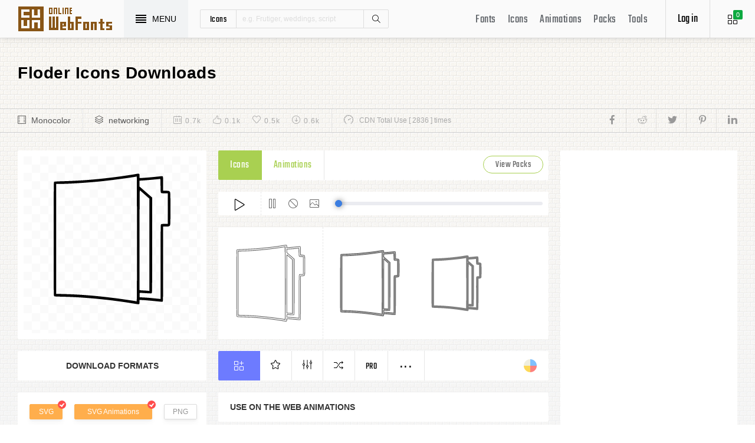

--- FILE ---
content_type: text/html; charset=UTF-8
request_url: https://www.onlinewebfonts.com/icon/504394
body_size: 9377
content:
<!doctype html>
<html>
<head>
<meta charset="utf-8">
<title>Floder Svg Png Icon Free Download (#504394) - OnlineWebFonts.COM</title>
<meta name="keywords" content="floder,floder,floder icon download,floder free icon,floder png,floder svg,floder eps,floder psd,floder cdr,(#504394)">
<meta http-equiv="X-UA-Compatible" content="IE=edge,chrome=1">
<meta http-equiv="Content-Language" content="en-us">
<meta name="viewport" content="width=device-width,initial-scale=1.0"/>
<meta http-equiv="Cache-Control" content="no-transform"/>
<meta property="og:title" content="Floder Svg Png Icon Free Download (#504394)" data-dynamic="true" />
<meta property="og:site_name" content="OnlineWebFonts" data-dynamic="true" />
<meta property="og:url" content="https://www.onlinewebfonts.com/icon/504394" />
<meta property="og:description" content="Floder Svg Png Icon Free Download (#504394)"  data-dynamic="true" />
<meta property="og:type" content="article" data-dynamic="true" />
<meta property="og:image" content="https://pic.onlinewebfonts.com/svg/img_504394.svg" />
<meta property="og:image:type" content="image/png" data-dynamic="true">
<meta property="og:image:width" content="512"  data-dynamic="true" />
<meta property="og:image:height" content="512"  data-dynamic="true" />
<link rel="preconnect" href="https://static.onlinewebfonts.com">
<link rel="preconnect" href="https://pic.onlinewebfonts.com">
<link rel="preload" href="https://static.onlinewebfonts.com/icon/icon/font/Teko.woff2" as="font" type="font/woff2" crossorigin>
<link rel="preload" href="https://static.onlinewebfonts.com/icon/icon/icons.woff2" as="font" type="font/woff2" crossorigin>
<link rel="preload" href="https://static.onlinewebfonts.com/icon/icon/oicons.woff2" as="font" type="font/woff2" crossorigin>
<link rel="shortcut icon" href="https://www.onlinewebfonts.com/favicon.ico"/>
<link href="https://static.onlinewebfonts.com/icon/css/public.css" rel="stylesheet" type="text/css">
<link href="https://static.onlinewebfonts.com/icon/css/index.css" rel="stylesheet" type="text/css">
<link href="https://static.onlinewebfonts.com/icon/css/mobile.css" rel="stylesheet" type="text/css">
<script src="https://static.onlinewebfonts.com/fonts/js/jquery.js" type="text/javascript"></script>
<script src="https://static.onlinewebfonts.com/icon/js/class.js" type="text/javascript"></script>
<script src="https://static.onlinewebfonts.com/icon/js/index.js" type="text/javascript"></script>
<script src="https://static.onlinewebfonts.com/icon/js/edit.js" type="text/javascript"></script>
</head>

<body>
<!-- header -->
<header id="header">
<h1 class="home"><a href="https://www.onlinewebfonts.com/icon">Svg Icons</a><div class="_a"></div></h1>
<button class="menu"><div><i></i><i></i><i></i><i></i></div><font>MENU</font></button>
<div class="search">
<button class="show" aria-label="Show search"><i class="i-magnifier"></i></button>
<form action="https://www.onlinewebfonts.com/icon/search" method="get" onSubmit="return This.onSubmit(this);">
  <button type="button" class="t">icons</button>
  <input name="type" type="hidden" value="icons">
  <input class="q" name="q" type="text" value="" placeholder="e.g. Frutiger, weddings, script">
  <button type="submit" class="i-magnifier">Search</button>
  <div class="u" Hide="1">
  <button type="button" data="icons" k="1">icons</button>
  <button type="button" data="packs">packs</button>
  </div>
</form>
</div>
<div class="collection">
<button class="i-grid" data-title="View your selected icons"><font data="icons">0</font></button>
</div>
<div class="login">
<button class="io">Log in</button></div>
<button class="i-layers" id="openmenu" aria-label="Open Menu"></button>
<nav id="nav">
<h2><a href="https://www.onlinewebfonts.com/fonts" target="_blank">Fonts</a></h2>
<h2><a href="https://www.onlinewebfonts.com/icon/svg_all">Icons</a></h2>
<h2><a href="https://www.onlinewebfonts.com/icon/animations">Animations</a></h2>
<h2><a href="https://www.onlinewebfonts.com/icon/packs">Packs</a></h2>
<h2><a href="https://www.onlinewebfonts.com/tools-svg-edit" data-title="Svg Edit Tools">Tools</a></h2>
</nav>
</header>
<!-- header -->
<nav id="menu">
<div class="head"><font>Classifications</font><button class="close" aria-label="Close"></button></div>
<a class="user" href="https://www.onlinewebfonts.com/login">Register / Log in</a><div class="nav">
<a href="https://www.onlinewebfonts.com/icon/svg_animals">Animals</a>
  <a href="https://www.onlinewebfonts.com/icon/svg_arrows">Arrows</a>
  <a href="https://www.onlinewebfonts.com/icon/svg_art">Art</a>
  <a href="https://www.onlinewebfonts.com/icon/svg_buildings">Buildings</a>
  <a href="https://www.onlinewebfonts.com/icon/svg_business">Business</a>
  <a href="https://www.onlinewebfonts.com/icon/svg_charts">Charts</a>
  <a href="https://www.onlinewebfonts.com/icon/svg_cinema">Cinema</a>
  <a href="https://www.onlinewebfonts.com/icon/svg_clothes">Clothes</a>
  <a href="https://www.onlinewebfonts.com/icon/svg_commerce">Commerce</a>
  <a href="https://www.onlinewebfonts.com/icon/svg_controls">Controls</a>
  <a href="https://www.onlinewebfonts.com/icon/svg_fashion">Fashion</a>
  <a href="https://www.onlinewebfonts.com/icon/svg_food">Food</a>
  <a href="https://www.onlinewebfonts.com/icon/svg_gestures">Gestures</a>
  <a href="https://www.onlinewebfonts.com/icon/svg_interface">Interface</a>
  <a href="https://www.onlinewebfonts.com/icon/svg_logo">Logo</a>
  <a href="https://www.onlinewebfonts.com/icon/svg_medical">Medical</a>
  <a href="https://www.onlinewebfonts.com/icon/svg_monuments">Monuments</a>
  <a href="https://www.onlinewebfonts.com/icon/svg_multimedia">Multimedia</a>
  <a href="https://www.onlinewebfonts.com/icon/svg_music">Music</a>
  <a href="https://www.onlinewebfonts.com/icon/svg_nature">Nature</a>
  <a href="https://www.onlinewebfonts.com/icon/svg_networking">Networking</a>
  <a href="https://www.onlinewebfonts.com/icon/svg_other">Other</a>
  <a href="https://www.onlinewebfonts.com/icon/svg_people">People</a>
  <a href="https://www.onlinewebfonts.com/icon/svg_shapes">Shapes</a>
  <a href="https://www.onlinewebfonts.com/icon/svg_signs">Signs</a>
  <a href="https://www.onlinewebfonts.com/icon/svg_social">Social</a>
  <a href="https://www.onlinewebfonts.com/icon/svg_sports">Sports</a>
  <a href="https://www.onlinewebfonts.com/icon/svg_technology">Technology</a>
  <a href="https://www.onlinewebfonts.com/icon/svg_tools">Tools</a>
  <a href="https://www.onlinewebfonts.com/icon/svg_transport">Transport</a>
  <a href="https://www.onlinewebfonts.com/icon/svg_utensils">Utensils</a>
  <a href="https://www.onlinewebfonts.com/icon/svg_weapons">Weapons</a>
  <a href="https://www.onlinewebfonts.com/icon/svg_weather">Weather</a>
  <a href="https://www.onlinewebfonts.com/icon/svg_web">Web</a>
  </div>
<div class="share"><button aria-label="Share facebook" data="facebook" class="e-facebook"></button><button aria-label="Share reddit" data="reddit" class="e-reddit"></button><button aria-label="Share twitter" data="twitter" class="e-twitter"></button><button aria-label="Share pinterest" data="pinterest" class="e-pinterest"></button><button aria-label="Share linkedin" data="linkedin" class="e-linkedin"></button></div></nav>
<!-- collection -->
<aside id="box" data="icons">
<div class="gr"><button class="close" data-title="Close"></button><i class="i-grid"></i><font>0</font></div>
<div class="title">
  <button data="animations">Animations</button>
  <button data="icons">Collections</button>
</div>
<div class="name">
<input type="text" value="Default"><button data="more" class="i-settings" data-title="Edit" aria-label="Edit Mode"></button>
<button data="save" data-title="Save Name" aria-label="Save"></button>
</div>
<div class="create">
<button class="add">Create</button>
</div>
<div class="empty">
<button class="i-cloud-upload" data-title="Upload SVG" aria-label="Upload"></button>
<div class="put"><input type="file" accept=".png,.svg"></div>
<div class="info"><font data="animations">Animation</font><font data="icons">Collections</font> is empty.<br>You have to select some icons.</div>
</div>
<!-- animations -->
<div class="animations" data="box" edit="0">
<div class="simg" data="li">
<div class="svg" data="img"></div>
<div class="control">
<button class="i-star" data-title="Favorites" data="favorites" aria-label="Favorite"></button>
<button class="i-eyeglasses" data-title="Canvas background" value="none" data="color" aria-label="Canvas"></button>
<button class="i-picture" data-title="Source image" data="source" aria-label="Source"></button>
<button class="i-equalizer" data-title="Edit Animations" data="edit" aria-label="Edit"></button>
<button class="i-control-play" data-title="Play" data="play" aria-label="Play"></button>
</div>
<div class="range"><div></div></div>
</div>
<ul>
<div class="editmode">
  <font>Edit Mode</font>
  <button class="i-close" data-title="Close" aria-label="Close"></button>
</div>
<li class="add"><input type="file" accept=".png,.svg">Upload<br>SVG</li>
</ul>
<div class="download">
  <div class="db">
  <button class="e-download" data="adownload">Downloads</button>
    <button class="i-speedometer" data-title="Update Cdn" data="animations">CDN</button>
</div>
</div>
</div>
<!-- animations -->
<!-- icons -->
<div class="icons" data="box" edit="0">
<ul>
<div class="editmode">
  <font>Edit Mode</font>
  <button class="i-close" data-title="Close" aria-label="Close"></button>
</div>
<li class="add"><input type="file" accept=".png,.svg">Upload<br>SVG</li>
</ul>
<div class="ads"><script async src="https://pagead2.googlesyndication.com/pagead/js/adsbygoogle.js?client=ca-pub-2876400707570643"
     crossorigin="anonymous"></script>
<!-- 300X250 -->
<ins class="adsbygoogle"
     style="display:inline-block;width:300px;height:250px"
     data-ad-client="ca-pub-2876400707570643"
     data-ad-slot="3790471219"></ins>
<script>
     (adsbygoogle = window.adsbygoogle || []).push({});
</script></div>
<div class="download">
  <button class="e-download">Download Collections</button>
</div>
<div class="format" data-id="formats" download-type="box">
  <div class="fclose">×</div>
  <h3>Download :<br>Choose formats</h3>
  <div class="fs" data-id="choose">
  <input data-fd="iconfont" id="box_iconfont" type="checkbox" checked><label for="box_iconfont" data-title="Support monocolor icons">Iconfont</label>
  <input data-fd="sprite" id="box_sprite" type="checkbox" checked><label for="box_sprite" data-title="Support multicolor icons">Svg Sprite</label>
  <input data-fd="svg" id="box_svg" type="checkbox" checked><label for="box_svg">SVG</label>
  <input data-fd="png" id="box_png" type="checkbox"><label for="box_png">PNG</label>
  <input data-fd="pdf" id="box_pdf" type="checkbox" login="1"><label for="box_pdf">PDF</label>
  <input data-fd="eps" id="box_eps" type="checkbox" login="1"><label for="box_eps">EPS</label>
  <input data-fd="cdr" id="box_cdr" type="checkbox" login="1"><label for="box_cdr">CDR</label>
  <input data-fd="dxf" id="box_dxf" type="checkbox" login="1"><label for="box_dxf">DXF</label>
  <input data-fd="line" id="box_line" type="checkbox" login="1"><label for="box_line" data-title="Stroke Line icons">Line</label>
  </div>
  <div class="db">
  <button data="download">Downloads</button>
  <button data="iconfont" data-title="Update Cdn">CDN Font</button>
  <button data="sprite" data-title="Update Cdn">CDN Sprite</button>
  </div>
  <h4>Share</h4>
<div class="share"><button aria-label="Share facebook" data="facebook" class="e-facebook"></button><button aria-label="Share reddit" data="reddit" class="e-reddit"></button><button aria-label="Share twitter" data="twitter" class="e-twitter"></button><button aria-label="Share pinterest" data="pinterest" class="e-pinterest"></button><button aria-label="Share linkedin" data="linkedin" class="e-linkedin"></button></div>  <div class="size" Hide="1">
  <div class="sr">
    <input name="size" class="cbox" id="b_1" type="radio" value="100">
    <label for="b_1"></label>
    <font>100PX</font>
  </div><div class="sr">
    <input name="size" class="cbox" id="b_2" type="radio" checked value="300">
    <label for="b_2"></label>
    <font>300PX</font>
    </div><div class="sr">
    <input name="size" class="cbox" id="b_3" type="radio" value="600">
    <label for="b_3"></label>
    <font>600PX</font>
    </div><div class="sr">
    <input name="size" class="cbox" id="b_4" type="radio" value="900">
    <label for="b_4"></label>
    <font>900PX</font></div>
  <div class="mr"><font>More sizes : </font>
    <input name="more" onkeyup="value=value.replace(/[^0-9]+/g,'')" type="text" size="3" maxlength="3" value="0">
  </div>
  </div>
</div>
</div>
<!-- icons -->
</aside>
<!-- collection -->
<!--section-->
<section id="body">
<div id="view" auto="true">
<h2 data="title">Floder Icons Downloads</h2>
<div class="e">
    <div class="a"><i class="i-film"></i><a href="https://www.onlinewebfonts.com/icon/svg_all/monocolor">Monocolor</a></div>
    <div class="a"><i class="i-layers"></i><a href="https://www.onlinewebfonts.com/icon/svg_networking">networking</a></div>
    <div class="b">
    <div class="c"><i class="i-calendar"></i><font>0.7k</font></div>
    <div class="c"><i class="i-like"></i><font>0.1k</font></div>
    <div class="c"><i class="i-heart"></i><font>0.5k</font></div>
    <div class="c"><i class="i-arrow-down"></i><font>0.6k</font></div>
    </div>
    <div class="d"><i class="i-speedometer"></i>CDN Total Use [ 2836 ] times</div>
<div class="share"><button aria-label="Share facebook" data="facebook" class="e-facebook"></button><button aria-label="Share reddit" data="reddit" class="e-reddit"></button><button aria-label="Share twitter" data="twitter" class="e-twitter"></button><button aria-label="Share pinterest" data="pinterest" class="e-pinterest"></button><button aria-label="Share linkedin" data="linkedin" class="e-linkedin"></button></div>    </div>
<!-- left -->
<div class="left" get="view">
    <div class="formats" data-id="formats" download-type="view">
<div class="img" data="img" source="https://pic.onlinewebfonts.com/thumbnails/icons_504394.svg">
  <img width="240" height="240" src="https://pic.onlinewebfonts.com/thumbnails/icons_504394.svg" alt="Floder">
</div>
<div class="dt">Download Formats</div>
<div class="sa" data-id="choose">
  <input data-fd="svg" id="v_svg" type="checkbox" checked><label for="v_svg">SVG</label>
  <input data-fd="animations" id="v_animations" type="checkbox" checked><label for="v_animations">SVG Animations</label>
  <input data-fd="png" id="v_png" type="checkbox"><label for="v_png">PNG</label>
  <input data-fd="pdf" id="v_pdf" type="checkbox"><label for="v_pdf">PDF</label>
  <input data-fd="eps" id="v_eps" type="checkbox"><label for="v_eps">EPS</label>
  <input data-fd="cdr" id="v_cdr" type="checkbox"><label for="v_cdr">CDR</label>
  <input data-fd="psd" id="v_psd" type="checkbox"><label for="v_psd">PSD</label>
  <input data-fd="dxf" id="v_dxf" type="checkbox"><label for="v_dxf">DXF</label>
  <input data-fd="line" id="v_line" type="checkbox"><label for="v_line" data-title="Stroke Line icons">Line</label>
  <input data-fd="android" id="v_android" type="checkbox"><label for="v_android">Android</label>
  <input data-fd="ios" id="v_ios" type="checkbox"><label for="v_ios">IOS</label>
    </div>
<div class="size" data-title="Select png format to open it." e="0">
  <div class="sr">
    <input name="size" class="cbox" id="v_1" type="radio" value="100">
    <label for="v_1"></label>
    <font>100PX</font>
  </div><div class="sr">
    <input name="size" class="cbox" id="v_2" type="radio" value="300" checked>
    <label for="v_2"></label>
    <font>300PX</font>
    </div><div class="sr">
    <input name="size" class="cbox" id="v_3" type="radio" value="600">
    <label for="v_3"></label>
    <font>600PX</font>
    </div><div class="sr">
    <input name="size" class="cbox" id="v_4" type="radio" value="900">
    <label for="v_4"></label>
    <font>900PX</font></div>
  <div class="mr"><font>More sizes : </font>
    <input name="more" onkeyup="value=value.replace(/[^0-9]+/g,'')" type="text" size="3" maxlength="3" value="0">
  </div>
  </div>
  <div class="download">
  <button>downloads</button>
  </div>
  <div class="be" title="Base 64">
    <div class="t">B<br/>a<br/>s<br/>e</div>
    <div class="s">
<button class="px" data="16">16px</button>
<button class="px" data="32">32px</button>
<button class="px" data="64">64px</button>
<button class="px" data="128">128px</button>
<button class="px" data="56">256px</button>
<button class="px" data="512">512px</button>
<button class="px" data="1024">1024</button>
<button class="px" data="2048">2048</button>
    </div>
  </div>
    </div>

      <div class="os">
      <div class="type">
    <button data="icons" e="1">Icons</button>
    <button data="animations">Animations</button>
    <button class="c" for="packs">View Packs</button>      </div>
    <div class="control"> 
  <button data="paly" class="i-control-play" data-title="Play Animations"></button>
<button data="pause" class="i-control-pause" data-title="Pause"></button>
<button data="stop" class="i-ban" data-title="Stop"></button>
    <button data="source" class="i-picture" data-title="Source image"></button>
<div class="range"><div></div></div>
    </div>
<div class="sim">
    <div class="l" data-title="Size : 140 x 140"><img data="GetImg" src="https://pic.onlinewebfonts.com/thumbnails/animations_504394.svg?width=2" width="140" height="140" alt="Floder"></div>
    <div class="l" data-title="Size : 120 x 120"><img data="GetImg" src="https://pic.onlinewebfonts.com/thumbnails/animations_504394.svg?width=4" width="120" height="120" alt="Floder"></div>
    <div class="l" data-title="Size : 100 x 100"><img data="GetImg" src="https://pic.onlinewebfonts.com/thumbnails/animations_504394.svg?width=6" width="100" height="100" alt="Floder"></div>
    <div class="l" data-title="Size : 80 x 80"><img data="GetImg" src="https://pic.onlinewebfonts.com/thumbnails/animations_504394.svg?width=8" width="80" height="80" alt="Floder"></div>
    <div class="l" data-title="Size : 60 x 60"><img data="GetImg" src="https://pic.onlinewebfonts.com/thumbnails/animations_504394.svg?width=10" width="60" height="60" alt="Floder"></div>
    <div class="l" data-title="Size : 40 x 40"><img data="GetImg" src="https://pic.onlinewebfonts.com/thumbnails/animations_504394.svg?width=12" width="40" height="40" alt="Floder"></div>
    <div class="l" data-title="Size : 20 x 20"><img data="GetImg" src="https://pic.onlinewebfonts.com/thumbnails/icons_504394.svg" width="20" height="20" alt="Floder"></div>
    </div>
<div class="base" packs="1676">
<div class="i" box="icons" data="public" svg="504394" name="floder" type="public" packs="1676"> 
      <button class="e-add-icon" data="add" data-title="Add to Collection"></button>
      <button class="i-star" data="favorites" data-title="Add to favorites"></button>
      <button class="i-equalizer" data="edit" data-title="Edit Icons"></button>
      <button class="i-shuffle" data="editanimations" data-title="Edit Animations"></button>
      <button class="pro" data="pro" data-title="Pro Editing">Pro</button>
      <button data="more" data-title="More"></button>
</div>
    <button class="color" data="color"></button>
    </div>
    <div class="dt">Use on the web Animations</div>
    <div class="web">
    <div class="i"><i>1</i><font>Use these in your website JavaScript </font></div>
    <div class="v" style="max-height: 150px;">
<pre>OnlineWebFonts_Com({
    'Id':'.div',
    'Data':__Animations['504394'],
}).Play();
</pre>
</div>
    <div class="i"><i>2</i><font>Use the icon class on "display:inline" elements: </font></div>
    <div class="v">
&lt;div class="div"&gt;&lt;/div&gt;
</div>
    </div>
      </div>
    </div>
<!-- left -->
<!-- right -->
<div class="right">
    <div class="ads"><script async src="https://pagead2.googlesyndication.com/pagead/js/adsbygoogle.js?client=ca-pub-2876400707570643"
     crossorigin="anonymous"></script>
<!-- 300x600 -->
<ins class="adsbygoogle"
     style="display:inline-block;width:300px;height:600px"
     data-ad-client="ca-pub-2876400707570643"
     data-ad-slot="2275088417"></ins>
<script>
     (adsbygoogle = window.adsbygoogle || []).push({});
</script></div>
    <div class="tags">
    <div class="t">T<br/>A<br/>G</div>
<div class="x">
<a href="https://www.onlinewebfonts.com/icon/free_Floder">Floder</a></div>
  </div>
    <div class="ml">
<a title="PNG to SVG" href="https://www.onlinewebfonts.com/icon/tools"><i class="i-cloud-upload"></i><font>Import Icons</font><span>free</span></a>
<a title="SVG Animations Tools" href="https://www.onlinewebfonts.com/icon/tools_animations"><i class="i-cloud-upload"></i><font>Import Animations</font><span>free</span></a>
    </div>
    </div>
<!-- right -->
<div class="imore">
  <b>More Floder Style icons</b>
  <div class="filter">
<button class="i-list" e="1" data="true"></button>
<button class="i-grid" data="false"></button>
</div>
  </div>
<ul id="icons" list="true" ads="false" data-id="ulicons">
<li packs="1676">
<div class="img">
<a href="https://www.onlinewebfonts.com/icon/504394"><img src="https://pic.onlinewebfonts.com/thumbnails/icons_504394.svg" width="60" height="60" alt="floder"></a>
</div>
<div class="info">
<a href="https://www.onlinewebfonts.com/icon/504394">floder</a>
<div class="o">
     <i class="i-heart" data-title="Favorites"></i><font>251</font>
     <i class="i-eye" data-title="View"></i><font>2830</font>
</div>
<div class="i" box="icons" data="public" svg="504394" name="floder" type="public" packs="1676">
      <button class="e-add-icon" data="add" data-title="Add to Collection" aria-label="Add"></button>
      <button class="i-equalizer" data="edit" data-title="Edit Icons" aria-label="Edit"></button>
      <button data="favorites" class="i-star" data-title="Add to favorites" aria-label="Favorites"></button>
      <button class="e-download" data-title="Dwonloads" data="download" aria-label="Dwonloads"></button>
      <button data="more" data-title="More" aria-label="More"></button>
</div>
</div>
</li><li packs="5482">
<div class="img">
<a href="https://www.onlinewebfonts.com/icon/691698"><img src="https://pic.onlinewebfonts.com/thumbnails/icons_691698.svg" width="60" height="60" alt="Floder"></a>
</div>
<div class="info">
<a href="https://www.onlinewebfonts.com/icon/691698">Floder</a>
<div class="o">
     <i class="i-heart" data-title="Favorites"></i><font>276</font>
     <i class="i-eye" data-title="View"></i><font>319</font>
</div>
<div class="i" box="icons" data="public" svg="691698" name="Floder" type="public" packs="5482">
      <button class="e-add-icon" data="add" data-title="Add to Collection" aria-label="Add"></button>
      <button class="i-equalizer" data="edit" data-title="Edit Icons" aria-label="Edit"></button>
      <button data="favorites" class="i-star" data-title="Add to favorites" aria-label="Favorites"></button>
      <button class="e-download" data-title="Dwonloads" data="download" aria-label="Dwonloads"></button>
      <button data="more" data-title="More" aria-label="More"></button>
</div>
</div>
</li><li packs="5350">
<div class="img">
<a href="https://www.onlinewebfonts.com/icon/686133"><img src="https://pic.onlinewebfonts.com/thumbnails/icons_686133.svg" width="60" height="60" alt="Floder"></a>
</div>
<div class="info">
<a href="https://www.onlinewebfonts.com/icon/686133">Floder</a>
<div class="o">
     <i class="i-heart" data-title="Favorites"></i><font>131</font>
     <i class="i-eye" data-title="View"></i><font>164</font>
</div>
<div class="i" box="icons" data="public" svg="686133" name="Floder" type="public" packs="5350">
      <button class="e-add-icon" data="add" data-title="Add to Collection" aria-label="Add"></button>
      <button class="i-equalizer" data="edit" data-title="Edit Icons" aria-label="Edit"></button>
      <button data="favorites" class="i-star" data-title="Add to favorites" aria-label="Favorites"></button>
      <button class="e-download" data-title="Dwonloads" data="download" aria-label="Dwonloads"></button>
      <button data="more" data-title="More" aria-label="More"></button>
</div>
</div>
</li><li packs="0">
<div class="img">
<a href="https://www.onlinewebfonts.com/icon/109798"><img src="https://pic.onlinewebfonts.com/thumbnails/icons_109798.svg" width="60" height="60" alt="floder"></a>
</div>
<div class="info">
<a href="https://www.onlinewebfonts.com/icon/109798">floder</a>
<div class="o">
     <i class="i-heart" data-title="Favorites"></i><font>239</font>
     <i class="i-eye" data-title="View"></i><font>3646</font>
</div>
<div class="i" box="icons" data="public" svg="109798" name="floder" type="public" packs="0">
      <button class="e-add-icon" data="add" data-title="Add to Collection" aria-label="Add"></button>
      <button class="i-equalizer" data="edit" data-title="Edit Icons" aria-label="Edit"></button>
      <button data="favorites" class="i-star" data-title="Add to favorites" aria-label="Favorites"></button>
      <button class="e-download" data-title="Dwonloads" data="download" aria-label="Dwonloads"></button>
      <button data="more" data-title="More" aria-label="More"></button>
</div>
</div>
</li><li packs="0">
<div class="img">
<a href="https://www.onlinewebfonts.com/icon/343656"><img src="https://pic.onlinewebfonts.com/thumbnails/icons_343656.svg" width="60" height="60" alt=" Floder"></a>
</div>
<div class="info">
<a href="https://www.onlinewebfonts.com/icon/343656"> Floder</a>
<div class="o">
     <i class="i-heart" data-title="Favorites"></i><font>183</font>
     <i class="i-eye" data-title="View"></i><font>3169</font>
</div>
<div class="i" box="icons" data="public" svg="343656" name=" Floder" type="public" packs="0">
      <button class="e-add-icon" data="add" data-title="Add to Collection" aria-label="Add"></button>
      <button class="i-equalizer" data="edit" data-title="Edit Icons" aria-label="Edit"></button>
      <button data="favorites" class="i-star" data-title="Add to favorites" aria-label="Favorites"></button>
      <button class="e-download" data-title="Dwonloads" data="download" aria-label="Dwonloads"></button>
      <button data="more" data-title="More" aria-label="More"></button>
</div>
</div>
</li><li packs="0">
<div class="img">
<a href="https://www.onlinewebfonts.com/icon/261009"><img src="https://pic.onlinewebfonts.com/thumbnails/icons_261009.svg" width="60" height="60" alt=" Floder"></a>
</div>
<div class="info">
<a href="https://www.onlinewebfonts.com/icon/261009"> Floder</a>
<div class="o">
     <i class="i-heart" data-title="Favorites"></i><font>409</font>
     <i class="i-eye" data-title="View"></i><font>3262</font>
</div>
<div class="i" box="icons" data="public" svg="261009" name=" Floder" type="public" packs="0">
      <button class="e-add-icon" data="add" data-title="Add to Collection" aria-label="Add"></button>
      <button class="i-equalizer" data="edit" data-title="Edit Icons" aria-label="Edit"></button>
      <button data="favorites" class="i-star" data-title="Add to favorites" aria-label="Favorites"></button>
      <button class="e-download" data-title="Dwonloads" data="download" aria-label="Dwonloads"></button>
      <button data="more" data-title="More" aria-label="More"></button>
</div>
</div>
</li><li packs="0">
<div class="img">
<a href="https://www.onlinewebfonts.com/icon/118109"><img src="https://pic.onlinewebfonts.com/thumbnails/icons_118109.svg" width="60" height="60" alt="floderadd"></a>
</div>
<div class="info">
<a href="https://www.onlinewebfonts.com/icon/118109">floderadd</a>
<div class="o">
     <i class="i-heart" data-title="Favorites"></i><font>185</font>
     <i class="i-eye" data-title="View"></i><font>3610</font>
</div>
<div class="i" box="icons" data="public" svg="118109" name="floderadd" type="public" packs="0">
      <button class="e-add-icon" data="add" data-title="Add to Collection" aria-label="Add"></button>
      <button class="i-equalizer" data="edit" data-title="Edit Icons" aria-label="Edit"></button>
      <button data="favorites" class="i-star" data-title="Add to favorites" aria-label="Favorites"></button>
      <button class="e-download" data-title="Dwonloads" data="download" aria-label="Dwonloads"></button>
      <button data="more" data-title="More" aria-label="More"></button>
</div>
</div>
</li><li packs="0">
<div class="img">
<a href="https://www.onlinewebfonts.com/icon/258860"><img src="https://pic.onlinewebfonts.com/thumbnails/icons_258860.svg" width="60" height="60" alt="delete floder"></a>
</div>
<div class="info">
<a href="https://www.onlinewebfonts.com/icon/258860">delete floder</a>
<div class="o">
     <i class="i-heart" data-title="Favorites"></i><font>367</font>
     <i class="i-eye" data-title="View"></i><font>3078</font>
</div>
<div class="i" box="icons" data="public" svg="258860" name="delete floder" type="public" packs="0">
      <button class="e-add-icon" data="add" data-title="Add to Collection" aria-label="Add"></button>
      <button class="i-equalizer" data="edit" data-title="Edit Icons" aria-label="Edit"></button>
      <button data="favorites" class="i-star" data-title="Add to favorites" aria-label="Favorites"></button>
      <button class="e-download" data-title="Dwonloads" data="download" aria-label="Dwonloads"></button>
      <button data="more" data-title="More" aria-label="More"></button>
</div>
</div>
</li><li packs="0">
<div class="img">
<a href="https://www.onlinewebfonts.com/icon/259983"><img src="https://pic.onlinewebfonts.com/thumbnails/icons_259983.svg" width="60" height="60" alt="mobile Floder"></a>
</div>
<div class="info">
<a href="https://www.onlinewebfonts.com/icon/259983">mobile Floder</a>
<div class="o">
     <i class="i-heart" data-title="Favorites"></i><font>299</font>
     <i class="i-eye" data-title="View"></i><font>2958</font>
</div>
<div class="i" box="icons" data="public" svg="259983" name="mobile Floder" type="public" packs="0">
      <button class="e-add-icon" data="add" data-title="Add to Collection" aria-label="Add"></button>
      <button class="i-equalizer" data="edit" data-title="Edit Icons" aria-label="Edit"></button>
      <button data="favorites" class="i-star" data-title="Add to favorites" aria-label="Favorites"></button>
      <button class="e-download" data-title="Dwonloads" data="download" aria-label="Dwonloads"></button>
      <button data="more" data-title="More" aria-label="More"></button>
</div>
</div>
</li><li packs="5038">
<div class="img">
<a href="https://www.onlinewebfonts.com/icon/672632"><img src="https://pic.onlinewebfonts.com/thumbnails/icons_672632.svg" width="60" height="60" alt="Delete floder"></a>
</div>
<div class="info">
<a href="https://www.onlinewebfonts.com/icon/672632">Delete floder</a>
<div class="o">
     <i class="i-heart" data-title="Favorites"></i><font>371</font>
     <i class="i-eye" data-title="View"></i><font>140</font>
</div>
<div class="i" box="icons" data="public" svg="672632" name="Delete floder" type="public" packs="5038">
      <button class="e-add-icon" data="add" data-title="Add to Collection" aria-label="Add"></button>
      <button class="i-equalizer" data="edit" data-title="Edit Icons" aria-label="Edit"></button>
      <button data="favorites" class="i-star" data-title="Add to favorites" aria-label="Favorites"></button>
      <button class="e-download" data-title="Dwonloads" data="download" aria-label="Dwonloads"></button>
      <button data="more" data-title="More" aria-label="More"></button>
</div>
</div>
</li></ul>
<div class="more" set="packs">
<div class="bt">Floder Icons Packs<a title="Website Vol" class="i-share-alt" href="https://www.onlinewebfonts.com/icon/packs_1676"></a></div>
</div>
<ul id="icons" list="true" ads="false" data-id="ulicons">
<li packs="1676">
<div class="img">
<a href="https://www.onlinewebfonts.com/icon/504421"><img src="https://pic.onlinewebfonts.com/thumbnails/icons_504421.svg" width="60" height="60" alt="tag"></a>
</div>
<div class="info">
<a href="https://www.onlinewebfonts.com/icon/504421">tag</a>
<div class="o">
     <i class="i-heart" data-title="Favorites"></i><font>490</font>
     <i class="i-eye" data-title="View"></i><font>1336</font>
</div>
<div class="i" box="icons" data="public" svg="504421" name="tag" type="public" packs="1676">
      <button class="e-add-icon" data="add" data-title="Add to Collection" aria-label="Add"></button>
      <button class="i-equalizer" data="edit" data-title="Edit Icons" aria-label="Edit"></button>
      <button data="favorites" class="i-star" data-title="Add to favorites" aria-label="Favorites"></button>
      <button class="e-download" data-title="Dwonloads" data="download" aria-label="Dwonloads"></button>
      <button data="more" data-title="More" aria-label="More"></button>
</div>
</div>
</li><li packs="1676">
<div class="img">
<a href="https://www.onlinewebfonts.com/icon/504408"><img src="https://pic.onlinewebfonts.com/thumbnails/icons_504408.svg" width="60" height="60" alt="pencil"></a>
</div>
<div class="info">
<a href="https://www.onlinewebfonts.com/icon/504408">pencil</a>
<div class="o">
     <i class="i-heart" data-title="Favorites"></i><font>438</font>
     <i class="i-eye" data-title="View"></i><font>3671</font>
</div>
<div class="i" box="icons" data="public" svg="504408" name="pencil" type="public" packs="1676">
      <button class="e-add-icon" data="add" data-title="Add to Collection" aria-label="Add"></button>
      <button class="i-equalizer" data="edit" data-title="Edit Icons" aria-label="Edit"></button>
      <button data="favorites" class="i-star" data-title="Add to favorites" aria-label="Favorites"></button>
      <button class="e-download" data-title="Dwonloads" data="download" aria-label="Dwonloads"></button>
      <button data="more" data-title="More" aria-label="More"></button>
</div>
</div>
</li><li packs="1676">
<div class="img">
<a href="https://www.onlinewebfonts.com/icon/504410"><img src="https://pic.onlinewebfonts.com/thumbnails/icons_504410.svg" width="60" height="60" alt="quality"></a>
</div>
<div class="info">
<a href="https://www.onlinewebfonts.com/icon/504410">quality</a>
<div class="o">
     <i class="i-heart" data-title="Favorites"></i><font>109</font>
     <i class="i-eye" data-title="View"></i><font>3443</font>
</div>
<div class="i" box="icons" data="public" svg="504410" name="quality" type="public" packs="1676">
      <button class="e-add-icon" data="add" data-title="Add to Collection" aria-label="Add"></button>
      <button class="i-equalizer" data="edit" data-title="Edit Icons" aria-label="Edit"></button>
      <button data="favorites" class="i-star" data-title="Add to favorites" aria-label="Favorites"></button>
      <button class="e-download" data-title="Dwonloads" data="download" aria-label="Dwonloads"></button>
      <button data="more" data-title="More" aria-label="More"></button>
</div>
</div>
</li><li packs="1676">
<div class="img">
<a href="https://www.onlinewebfonts.com/icon/504404"><img src="https://pic.onlinewebfonts.com/thumbnails/icons_504404.svg" width="60" height="60" alt="no derivation"></a>
</div>
<div class="info">
<a href="https://www.onlinewebfonts.com/icon/504404">no derivation</a>
<div class="o">
     <i class="i-heart" data-title="Favorites"></i><font>252</font>
     <i class="i-eye" data-title="View"></i><font>3022</font>
</div>
<div class="i" box="icons" data="public" svg="504404" name="no derivation" type="public" packs="1676">
      <button class="e-add-icon" data="add" data-title="Add to Collection" aria-label="Add"></button>
      <button class="i-equalizer" data="edit" data-title="Edit Icons" aria-label="Edit"></button>
      <button data="favorites" class="i-star" data-title="Add to favorites" aria-label="Favorites"></button>
      <button class="e-download" data-title="Dwonloads" data="download" aria-label="Dwonloads"></button>
      <button data="more" data-title="More" aria-label="More"></button>
</div>
</div>
</li><li packs="1676">
<div class="img">
<a href="https://www.onlinewebfonts.com/icon/504406"><img src="https://pic.onlinewebfonts.com/thumbnails/icons_504406.svg" width="60" height="60" alt="orientation"></a>
</div>
<div class="info">
<a href="https://www.onlinewebfonts.com/icon/504406">orientation</a>
<div class="o">
     <i class="i-heart" data-title="Favorites"></i><font>183</font>
     <i class="i-eye" data-title="View"></i><font>2419</font>
</div>
<div class="i" box="icons" data="public" svg="504406" name="orientation" type="public" packs="1676">
      <button class="e-add-icon" data="add" data-title="Add to Collection" aria-label="Add"></button>
      <button class="i-equalizer" data="edit" data-title="Edit Icons" aria-label="Edit"></button>
      <button data="favorites" class="i-star" data-title="Add to favorites" aria-label="Favorites"></button>
      <button class="e-download" data-title="Dwonloads" data="download" aria-label="Dwonloads"></button>
      <button data="more" data-title="More" aria-label="More"></button>
</div>
</div>
</li><li packs="1676">
<div class="img">
<a href="https://www.onlinewebfonts.com/icon/504384"><img src="https://pic.onlinewebfonts.com/thumbnails/icons_504384.svg" width="60" height="60" alt="camera man"></a>
</div>
<div class="info">
<a href="https://www.onlinewebfonts.com/icon/504384">camera man</a>
<div class="o">
     <i class="i-heart" data-title="Favorites"></i><font>394</font>
     <i class="i-eye" data-title="View"></i><font>3225</font>
</div>
<div class="i" box="icons" data="public" svg="504384" name="camera man" type="public" packs="1676">
      <button class="e-add-icon" data="add" data-title="Add to Collection" aria-label="Add"></button>
      <button class="i-equalizer" data="edit" data-title="Edit Icons" aria-label="Edit"></button>
      <button data="favorites" class="i-star" data-title="Add to favorites" aria-label="Favorites"></button>
      <button class="e-download" data-title="Dwonloads" data="download" aria-label="Dwonloads"></button>
      <button data="more" data-title="More" aria-label="More"></button>
</div>
</div>
</li><li packs="1676">
<div class="img">
<a href="https://www.onlinewebfonts.com/icon/504396"><img src="https://pic.onlinewebfonts.com/thumbnails/icons_504396.svg" width="60" height="60" alt="images"></a>
</div>
<div class="info">
<a href="https://www.onlinewebfonts.com/icon/504396">images</a>
<div class="o">
     <i class="i-heart" data-title="Favorites"></i><font>191</font>
     <i class="i-eye" data-title="View"></i><font>2892</font>
</div>
<div class="i" box="icons" data="public" svg="504396" name="images" type="public" packs="1676">
      <button class="e-add-icon" data="add" data-title="Add to Collection" aria-label="Add"></button>
      <button class="i-equalizer" data="edit" data-title="Edit Icons" aria-label="Edit"></button>
      <button data="favorites" class="i-star" data-title="Add to favorites" aria-label="Favorites"></button>
      <button class="e-download" data-title="Dwonloads" data="download" aria-label="Dwonloads"></button>
      <button data="more" data-title="More" aria-label="More"></button>
</div>
</div>
</li><li packs="1676">
<div class="img">
<a href="https://www.onlinewebfonts.com/icon/504391"><img src="https://pic.onlinewebfonts.com/thumbnails/icons_504391.svg" width="60" height="60" alt="explore"></a>
</div>
<div class="info">
<a href="https://www.onlinewebfonts.com/icon/504391">explore</a>
<div class="o">
     <i class="i-heart" data-title="Favorites"></i><font>336</font>
     <i class="i-eye" data-title="View"></i><font>4286</font>
</div>
<div class="i" box="icons" data="public" svg="504391" name="explore" type="public" packs="1676">
      <button class="e-add-icon" data="add" data-title="Add to Collection" aria-label="Add"></button>
      <button class="i-equalizer" data="edit" data-title="Edit Icons" aria-label="Edit"></button>
      <button data="favorites" class="i-star" data-title="Add to favorites" aria-label="Favorites"></button>
      <button class="e-download" data-title="Dwonloads" data="download" aria-label="Dwonloads"></button>
      <button data="more" data-title="More" aria-label="More"></button>
</div>
</div>
</li><li packs="1676">
<div class="img">
<a href="https://www.onlinewebfonts.com/icon/504401"><img src="https://pic.onlinewebfonts.com/thumbnails/icons_504401.svg" width="60" height="60" alt="mobile"></a>
</div>
<div class="info">
<a href="https://www.onlinewebfonts.com/icon/504401">mobile</a>
<div class="o">
     <i class="i-heart" data-title="Favorites"></i><font>152</font>
     <i class="i-eye" data-title="View"></i><font>2914</font>
</div>
<div class="i" box="icons" data="public" svg="504401" name="mobile" type="public" packs="1676">
      <button class="e-add-icon" data="add" data-title="Add to Collection" aria-label="Add"></button>
      <button class="i-equalizer" data="edit" data-title="Edit Icons" aria-label="Edit"></button>
      <button data="favorites" class="i-star" data-title="Add to favorites" aria-label="Favorites"></button>
      <button class="e-download" data-title="Dwonloads" data="download" aria-label="Dwonloads"></button>
      <button data="more" data-title="More" aria-label="More"></button>
</div>
</div>
</li><li packs="1676">
<div class="img">
<a href="https://www.onlinewebfonts.com/icon/504388"><img src="https://pic.onlinewebfonts.com/thumbnails/icons_504388.svg" width="60" height="60" alt="dislike"></a>
</div>
<div class="info">
<a href="https://www.onlinewebfonts.com/icon/504388">dislike</a>
<div class="o">
     <i class="i-heart" data-title="Favorites"></i><font>415</font>
     <i class="i-eye" data-title="View"></i><font>2410</font>
</div>
<div class="i" box="icons" data="public" svg="504388" name="dislike" type="public" packs="1676">
      <button class="e-add-icon" data="add" data-title="Add to Collection" aria-label="Add"></button>
      <button class="i-equalizer" data="edit" data-title="Edit Icons" aria-label="Edit"></button>
      <button data="favorites" class="i-star" data-title="Add to favorites" aria-label="Favorites"></button>
      <button class="e-download" data-title="Dwonloads" data="download" aria-label="Dwonloads"></button>
      <button data="more" data-title="More" aria-label="More"></button>
</div>
</div>
</li></ul>
<div class="more">
<div class="bt">Best Matching Fonts<a title="web Fonts" class="i-share-alt" href="https://www.onlinewebfonts.com/fonts"></a></div>
</div>
<ul id="fonts">
<li><a href="https://www.onlinewebfonts.com/download/0be261b384c8cb01c6da98fefbb28f50" target="_blank"><div class="img"><img src="https://pic.onlinewebfonts.com/image/0be261b384c8cb01c6da98fefbb28f50.jpg" width="60" height="60" alt="Riotun"></div><font>Riotun</font></a></li><li><a href="https://www.onlinewebfonts.com/download/2c2b3832c416735f3d266af42683d7f1" target="_blank"><div class="img"><img src="https://pic.onlinewebfonts.com/image/2c2b3832c416735f3d266af42683d7f1.jpg" width="60" height="60" alt="Gist Rough W01 Light Two"></div><font>Gist Rough W01 Light Two</font></a></li><li><a href="https://www.onlinewebfonts.com/download/32b3c604240ca737a87d581e48312a87" target="_blank"><div class="img"><img src="https://pic.onlinewebfonts.com/image/32b3c604240ca737a87d581e48312a87.jpg" width="60" height="60" alt="Grenale 2 W03 Cnd Bk"></div><font>Grenale 2 W03 Cnd Bk</font></a></li><li><a href="https://www.onlinewebfonts.com/download/3aa5967a3aaa115e82829ac6d1db3f71" target="_blank"><div class="img"><img src="https://pic.onlinewebfonts.com/image/3aa5967a3aaa115e82829ac6d1db3f71.jpg" width="60" height="60" alt="CCGhostTownBarkeep W00 Regular"></div><font>CCGhostTownBarkeep W00 Regular</font></a></li><li><a href="https://www.onlinewebfonts.com/download/3b15fefb38a18e5aee8c06c9d5919ad5" target="_blank"><div class="img"><img src="https://pic.onlinewebfonts.com/image/3b15fefb38a18e5aee8c06c9d5919ad5.jpg" width="60" height="60" alt="lerotica Light"></div><font>lerotica Light</font></a></li><li><a href="https://www.onlinewebfonts.com/download/426d9b7f1e8e7a131b3fd0f8da27f061" target="_blank"><div class="img"><img src="https://pic.onlinewebfonts.com/image/426d9b7f1e8e7a131b3fd0f8da27f061.jpg" width="60" height="60" alt="GANGLAND"></div><font>GANGLAND</font></a></li><li><a href="https://www.onlinewebfonts.com/download/4277e0abd2196c5250f19726eee70a17" target="_blank"><div class="img"><img src="https://pic.onlinewebfonts.com/image/4277e0abd2196c5250f19726eee70a17.jpg" width="60" height="60" alt="AntiqueCentral Ext W00 Black"></div><font>AntiqueCentral Ext W00 Black</font></a></li><li><a href="https://www.onlinewebfonts.com/download/45cfe94ecebddc8876b6d708810ed698" target="_blank"><div class="img"><img src="https://pic.onlinewebfonts.com/image/45cfe94ecebddc8876b6d708810ed698.jpg" width="60" height="60" alt="Sleepy Time W00 Regular"></div><font>Sleepy Time W00 Regular</font></a></li><li><a href="https://www.onlinewebfonts.com/download/515b7baac79c5872bd400c78be2c4d8e" target="_blank"><div class="img"><img src="https://pic.onlinewebfonts.com/image/515b7baac79c5872bd400c78be2c4d8e.jpg" width="60" height="60" alt="Neurochrome W90 Regular"></div><font>Neurochrome W90 Regular</font></a></li><li><a href="https://www.onlinewebfonts.com/download/520ee5867381cfc3848013cca7d94f5f" target="_blank"><div class="img"><img src="https://pic.onlinewebfonts.com/image/520ee5867381cfc3848013cca7d94f5f.jpg" width="60" height="60" alt="Via Sans W00 Black"></div><font>Via Sans W00 Black</font></a></li><li><a href="https://www.onlinewebfonts.com/download/5fb06389cc3bc683904ae64c54932060" target="_blank"><div class="img"><img src="https://pic.onlinewebfonts.com/image/5fb06389cc3bc683904ae64c54932060.jpg" width="60" height="60" alt="Encode Sans Compressed SemiBold"></div><font>Encode Sans Compressed SemiBold</font></a></li><li><a href="https://www.onlinewebfonts.com/download/60ed4cc81965b1ba19b4af3b69f18fe3" target="_blank"><div class="img"><img src="https://pic.onlinewebfonts.com/image/60ed4cc81965b1ba19b4af3b69f18fe3.jpg" width="60" height="60" alt="CrewekerneMagnaCondensedW01CnBd"></div><font>CrewekerneMagnaCondensedW01CnBd</font></a></li><li><a href="https://www.onlinewebfonts.com/download/693153a0e66f6d3f15a57bac667ac0a7" target="_blank"><div class="img"><img src="https://pic.onlinewebfonts.com/image/693153a0e66f6d3f15a57bac667ac0a7.jpg" width="60" height="60" alt="MixOne"></div><font>MixOne</font></a></li><li><a href="https://www.onlinewebfonts.com/download/6ea78b744abff144c132122f6ba0ae9e" target="_blank"><div class="img"><img src="https://pic.onlinewebfonts.com/image/6ea78b744abff144c132122f6ba0ae9e.jpg" width="60" height="60" alt="Klef W01 Ultra"></div><font>Klef W01 Ultra</font></a></li><li><a href="https://www.onlinewebfonts.com/download/72733712839d9675e530f958cf9303be" target="_blank"><div class="img"><img src="https://pic.onlinewebfonts.com/image/72733712839d9675e530f958cf9303be.jpg" width="60" height="60" alt="Xenois Sans W01 Bold"></div><font>Xenois Sans W01 Bold</font></a></li><li><a href="https://www.onlinewebfonts.com/download/7772fdfbfec88bdb1fae3bc213e86baa" target="_blank"><div class="img"><img src="https://pic.onlinewebfonts.com/image/7772fdfbfec88bdb1fae3bc213e86baa.jpg" width="60" height="60" alt="Jacked Eleven W00 Regular"></div><font>Jacked Eleven W00 Regular</font></a></li><li><a href="https://www.onlinewebfonts.com/download/77bcfa101d1561d5b91cbf020d539389" target="_blank"><div class="img"><img src="https://pic.onlinewebfonts.com/image/77bcfa101d1561d5b91cbf020d539389.jpg" width="60" height="60" alt="Kreon Regular"></div><font>Kreon Regular</font></a></li><li><a href="https://www.onlinewebfonts.com/download/8f4a5128ae55fe3db855acd142840089" target="_blank"><div class="img"><img src="https://pic.onlinewebfonts.com/image/8f4a5128ae55fe3db855acd142840089.jpg" width="60" height="60" alt="FT Industry Machine W00 Regular"></div><font>FT Industry Machine W00 Regular</font></a></li><li><a href="https://www.onlinewebfonts.com/download/a7f9acc2f894ef3e4a5930fb155fe7ae" target="_blank"><div class="img"><img src="https://pic.onlinewebfonts.com/image/a7f9acc2f894ef3e4a5930fb155fe7ae.jpg" width="60" height="60" alt="Pustule Bold V2"></div><font>Pustule Bold V2</font></a></li><li><a href="https://www.onlinewebfonts.com/download/a9997867cc3167856e19f9a0acada5c2" target="_blank"><div class="img"><img src="https://pic.onlinewebfonts.com/image/a9997867cc3167856e19f9a0acada5c2.jpg" width="60" height="60" alt="Bourgeois W00 Bold Cond Alt"></div><font>Bourgeois W00 Bold Cond Alt</font></a></li><li><a href="https://www.onlinewebfonts.com/download/adb9399072e3db4b22040699d65bbc9d" target="_blank"><div class="img"><img src="https://pic.onlinewebfonts.com/image/adb9399072e3db4b22040699d65bbc9d.jpg" width="60" height="60" alt="Encode Sans Compressed Bold"></div><font>Encode Sans Compressed Bold</font></a></li><li><a href="https://www.onlinewebfonts.com/download/ae56c5cd69a0ca092e21be064c5a218e" target="_blank"><div class="img"><img src="https://pic.onlinewebfonts.com/image/ae56c5cd69a0ca092e21be064c5a218e.jpg" width="60" height="60" alt="GothicHandDirty Bold"></div><font>GothicHandDirty Bold</font></a></li><li><a href="https://www.onlinewebfonts.com/download/bf27a610518d5f628d0b87a1969acc69" target="_blank"><div class="img"><img src="https://pic.onlinewebfonts.com/image/bf27a610518d5f628d0b87a1969acc69.jpg" width="60" height="60" alt="DaDa Antiquerist"></div><font>DaDa Antiquerist</font></a></li><li><a href="https://www.onlinewebfonts.com/download/c428c739a936de3a6c39d3121088422e" target="_blank"><div class="img"><img src="https://pic.onlinewebfonts.com/image/c428c739a936de3a6c39d3121088422e.jpg" width="60" height="60" alt="Enlatique Rounded Regular"></div><font>Enlatique Rounded Regular</font></a></li><li><a href="https://www.onlinewebfonts.com/download/d26109f997bc448b206d467db5e4e4ce" target="_blank"><div class="img"><img src="https://pic.onlinewebfonts.com/image/d26109f997bc448b206d467db5e4e4ce.jpg" width="60" height="60" alt="IRON MAN OF WAR 001B NCV"></div><font>IRON MAN OF WAR 001B NCV</font></a></li><li><a href="https://www.onlinewebfonts.com/download/dc0ee65f7f39234bbf195ab6a7a6959f" target="_blank"><div class="img"><img src="https://pic.onlinewebfonts.com/image/dc0ee65f7f39234bbf195ab6a7a6959f.jpg" width="60" height="60" alt="Melancholia W00 Regular"></div><font>Melancholia W00 Regular</font></a></li><li><a href="https://www.onlinewebfonts.com/download/de9f4ad126db10d31e32ec6c0bcf9203" target="_blank"><div class="img"><img src="https://pic.onlinewebfonts.com/image/de9f4ad126db10d31e32ec6c0bcf9203.jpg" width="60" height="60" alt="Ainslie W01 Cond Book V2"></div><font>Ainslie W01 Cond Book V2</font></a></li><li><a href="https://www.onlinewebfonts.com/download/e7cab0996b696cbbe6b54ffa7e711066" target="_blank"><div class="img"><img src="https://pic.onlinewebfonts.com/image/e7cab0996b696cbbe6b54ffa7e711066.jpg" width="60" height="60" alt="Outer zone"></div><font>Outer zone</font></a></li><li><a href="https://www.onlinewebfonts.com/download/e7f40da032707e4b884faae80b14a22b" target="_blank"><div class="img"><img src="https://pic.onlinewebfonts.com/image/e7f40da032707e4b884faae80b14a22b.jpg" width="60" height="60" alt="ITC Braganza W01 Reg SC"></div><font>ITC Braganza W01 Reg SC</font></a></li><li><a href="https://www.onlinewebfonts.com/download/ea0cb9fb5264c00764a0e5d08cc834fb" target="_blank"><div class="img"><img src="https://pic.onlinewebfonts.com/image/ea0cb9fb5264c00764a0e5d08cc834fb.jpg" width="60" height="60" alt="Plasmatica Shaded"></div><font>Plasmatica Shaded</font></a></li><li><a href="https://www.onlinewebfonts.com/download/f5d88c21f3881345f54106ae12e59973" target="_blank"><div class="img"><img src="https://pic.onlinewebfonts.com/image/f5d88c21f3881345f54106ae12e59973.jpg" width="60" height="60" alt="ARB 66 Neon InlineJUN-37DTPW01"></div><font>ARB 66 Neon InlineJUN-37DTPW01</font></a></li><li><a href="https://www.onlinewebfonts.com/download/f674ff172fc615128e261c1085d05e61" target="_blank"><div class="img"><img src="https://pic.onlinewebfonts.com/image/f674ff172fc615128e261c1085d05e61.jpg" width="60" height="60" alt="ValleyGrrrlNF V1"></div><font>ValleyGrrrlNF V1</font></a></li></ul>
</div>
</section>
<!--section-->
<!-- footer -->
<footer id="footer">
  <div auto="true">
<div class="head">
    <div class="logo"></div>
    <div class="a">
    <a href="https://www.onlinewebfonts.com/fonts">Web Fonts</a><font>|</font><a href="https://www.onlinewebfonts.com/icon">Free Icons</a><font>|</font><a href="https://www.onlinewebfonts.com/icon/free">Tags</a><font>|</font><a href="https://www.onlinewebfonts.com/icon/svg_web">Web Icons</a><font>|</font><a href="https://www.onlinewebfonts.com/icon/svg_logo">logo Icons</a><font>|</font><a href="https://www.onlinewebfonts.com/icon/svg_music">Music Icons</a><font>|</font><a href="https://www.onlinewebfonts.com/recent">Best Matching Fonts</a>    </div>
  </div>
  <div class="webinfo">
    <div class="about">
    <div class="t">About Us</div>
    <p>OnlineWebFonts.COM is Internet most popular font online download website,offers more than 8,000,000 desktop and Web font products for you to preview and download.</p>
    </div>
    <div class="link">
      <div class="t">Resource Links</div>
    <a href="https://www.onlinewebfonts.com/icon/tools">PNG to SVG</a><a href="https://www.onlinewebfonts.com/tools-svg-edit">Svg Edit Tools</a><a href="https://www.onlinewebfonts.com/ttf-converter">TTF Converter</a><a href="https://www.onlinewebfonts.com/tools">Fonts Converter</a><a href="https://www.onlinewebfonts.com/icon/tools_animations">Animations Tools</a><a href="https://www.onlinewebfonts.com/icon/animations">Svg Animations</a><a href="https://www.onlinewebfonts.com/icon/svg_animals/animations">Animals Icons</a><a href="https://www.onlinewebfonts.com/icon/svg_arrows/animations">Arrows Icons</a><a href="https://www.onlinewebfonts.com/icon/svg_weather/animations">Weather Icons</a><a href="https://www.onlinewebfonts.com/icon/svg_people/animations">People Icons</a><a href="https://www.onlinewebfonts.com/icon/svg_networking/animations">Network Icons</a><a href="https://www.onlinewebfonts.com/icon/svg_cinema/animations">Cinema Icons</a><a href="https://www.onlinewebfonts.com/icon/svg_utensils/animations">Utensils Icons</a><a href="https://www.onlinewebfonts.com/icon/svg_shapes/animations">Shapes Icons</a><a href="https://developers.google.com/fonts/docs/material_icons" target="_blank" rel="nofollow">Icons Api</a><a href="https://www.onlinewebfonts.com/login">Member Login</a><a href="https://www.onlinewebfonts.com/register">Create account</a><a href="https://www.onlinewebfonts.com/reset">Recover password</a><a href="https://www.onlinewebfonts.com/privacy">Privacy Policy</a>    <a href="javascript:__tcfapi('openunic')">Cookies settings</a>
    </div>
    <div class="subscribe">
    <div class="t">Email Subscribe</div>
    <div class="q">Keep me up to date with content, updates, and offers from Fonts. the E-Mail edition.</div>
    <form method="get">
    <input name="email" type="email" value="" placeholder="Email Address"/>
    <button aria-label="Subscribe">Submit</button>
    </form>
    </div>
  </div>
  <div class="foot">
  <div class="t">Designed by OnlineWebFonts and Powered by WordPress <br/>2015 - 2026 - Icon All Free</div>
<div class="share"><button aria-label="Share facebook" data="facebook" class="e-facebook"></button><button aria-label="Share reddit" data="reddit" class="e-reddit"></button><button aria-label="Share twitter" data="twitter" class="e-twitter"></button><button aria-label="Share pinterest" data="pinterest" class="e-pinterest"></button><button aria-label="Share linkedin" data="linkedin" class="e-linkedin"></button></div>  </div>
  </div>
</footer>
<script async src="https://www.googletagmanager.com/gtag/js?id=G-X5G10XM1T1"></script>
<script>
  window.dataLayer = window.dataLayer || [];
  function gtag(){dataLayer.push(arguments);}
  gtag('js', new Date());
  gtag('config', 'G-X5G10XM1T1');
</script>
</body>
</html> 


--- FILE ---
content_type: text/html; charset=utf-8
request_url: https://www.google.com/recaptcha/api2/aframe
body_size: 266
content:
<!DOCTYPE HTML><html><head><meta http-equiv="content-type" content="text/html; charset=UTF-8"></head><body><script nonce="9BfG50yAvSyid_vFRs1Iog">/** Anti-fraud and anti-abuse applications only. See google.com/recaptcha */ try{var clients={'sodar':'https://pagead2.googlesyndication.com/pagead/sodar?'};window.addEventListener("message",function(a){try{if(a.source===window.parent){var b=JSON.parse(a.data);var c=clients[b['id']];if(c){var d=document.createElement('img');d.src=c+b['params']+'&rc='+(localStorage.getItem("rc::a")?sessionStorage.getItem("rc::b"):"");window.document.body.appendChild(d);sessionStorage.setItem("rc::e",parseInt(sessionStorage.getItem("rc::e")||0)+1);localStorage.setItem("rc::h",'1769943181655');}}}catch(b){}});window.parent.postMessage("_grecaptcha_ready", "*");}catch(b){}</script></body></html>

--- FILE ---
content_type: image/svg+xml
request_url: https://pic.onlinewebfonts.com/thumbnails/icons_504404.svg
body_size: 1834
content:
<?xml version="1.0" encoding="utf-8"?>
<!-- Svg Vector Icons : http://www.onlinewebfonts.com/icon -->
<!DOCTYPE svg PUBLIC "-//W3C//DTD SVG 1.1//EN" "http://www.w3.org/Graphics/SVG/1.1/DTD/svg11.dtd">
<svg version="1.1" xmlns="http://www.w3.org/2000/svg" xmlns:xlink="http://www.w3.org/1999/xlink" x="0px" y="0px" viewBox="0 0 256 256" enable-background="new 0 0 256 256" xml:space="preserve">
<metadata> Svg Vector Icons : http://www.onlinewebfonts.com/icon </metadata>
<g><g><g><path fill="#000000" d="M115.5,10.5c-20.5,2.1-41.4,10.4-59,23.6c-5.8,4.3-18.1,16.7-22.5,22.5C18.1,77.9,10,102,10,128c0,31,11.7,59.7,33.6,82.2c22.2,23,52.6,35.8,84.4,35.8c25.8,0,49.8-8.1,71-23.9c7-5.2,17.9-16.2,23.1-23.1c15.8-21.2,23.9-45.1,23.9-71c0-59.8-45.1-110.3-104.7-117.3C134.8,9.9,122.3,9.8,115.5,10.5z M139.3,15.1c17.7,1.8,35.2,7.8,49.8,17.2c13.4,8.5,26,21.2,34.6,34.6c23.5,36.7,23.5,85.5,0,122.2c-8.5,13.4-21.3,26-34.5,34.6c-34,21.7-78.4,23.6-114.2,4.7c-28.2-14.9-48.8-41-56.7-71.8c-2.7-10.6-3.3-15.6-3.3-28.5s0.6-17.9,3.3-28.5c10.8-42.1,44.6-74,87.4-82.7c3.1-0.6,7.6-1.3,9.9-1.6C121.6,14.6,133.6,14.6,139.3,15.1z"/><path fill="#000000" d="M79.2,95c-3.8,0.8-6.9,3.1-8.7,6.5c-2.8,5.1-2,10.2,2.2,14.4c4.2,4.3,0.6,4,55.3,4c53.3,0,50.8,0.1,54.6-3.2c7.2-6.3,5.4-17-3.7-21.1c-1.6-0.8-5.3-0.8-49.7-0.9C102.8,94.7,80.3,94.9,79.2,95z M178.4,100.4c5.4,2.6,5.3,11.1-0.1,13.8l-2.1,1.1H128H79.8l-2.1-1.1c-4.6-2.3-5.6-8.8-1.8-12.5c0.8-0.8,2.3-1.6,3.4-1.9c1.2-0.2,20.6-0.4,49.7-0.4C174.4,99.5,176.8,99.6,178.4,100.4z"/><path fill="#000000" d="M77.5,136.7c-3.4,1.1-7,4.8-8,8.4c-1.8,6.2,1.3,12.3,7.6,15.2c1.6,0.8,5.3,0.8,50.9,0.8c49.1,0,49.1,0,51.3-1c1.2-0.6,2.9-1.8,3.9-2.7c5.3-5.3,5.3-12.3,0.1-17.4c-4.2-4.3-0.6-4-55.5-3.9C86.5,136,79.5,136.1,77.5,136.7z M178.3,141.7c4.7,2.4,5.6,8.8,1.8,12.6c-1,0.9-2.3,1.6-3.9,1.9c-1.6,0.3-19.2,0.5-49.6,0.4c-45-0.1-47.3-0.1-49-1c-5.4-2.6-5.3-11.1,0.1-13.8l2.1-1H128h48.2L178.3,141.7z"/></g></g></g>
</svg>

--- FILE ---
content_type: image/svg+xml
request_url: https://pic.onlinewebfonts.com/thumbnails/animations_504394.svg?width=10
body_size: 1814
content:
<?xml version="1.0" encoding="utf-8"?>
<!-- Svg Vector Icons : http://www.onlinewebfonts.com/icon -->
<!DOCTYPE svg PUBLIC "-//W3C//DTD SVG 1.1//EN" "http://www.w3.org/Graphics/SVG/1.1/DTD/svg11.dtd">
<svg version="1.1" xmlns="http://www.w3.org/2000/svg" xmlns:xlink="http://www.w3.org/1999/xlink" x="0px" y="0px" viewBox="0 0 256 256" enable-background="new 0 0 256 256" xml:space="preserve">
<metadata> Svg Vector Icons : http://www.onlinewebfonts.com/icon </metadata>
<g><g><g><path stroke-width="10" fill-opacity="0" stroke="#000000"  d="M168.6,11.1c-8,1.4-29.9,4.6-42,6c-30.1,3.7-55,5.6-84.4,6.5c-14.4,0.4-18.6,0.7-19.1,1.2c-0.6,0.5-0.7,17.3-0.7,103.3c0,97.2,0,102.7,0.8,103.4c0.7,0.6,3.3,0.8,15.3,1c38.7,0.8,87.5,5.5,129.1,12.5c6,1,8.5,1.3,9.1,0.9c0.8-0.4,0.9-1,0.9-3.9v-3.5h3c3.9,0,17.6,1.2,29,2.4c7.6,0.8,9.4,0.9,10,0.4c0.6-0.5,0.7-7.9,0.7-68.1v-67.5h5.1c5.3,0,6.4-0.4,7.6-2.7c0.8-1.5,0.8-57.9,0-59.4c-1.2-2.3-2.2-2.7-7.6-2.7h-5.1V28.2c0-10.8-0.1-12.7-0.7-13.2c-0.6-0.5-1.7-0.5-6,0c-10.9,1.2-23.8,2.3-29.8,2.7l-6.2,0.3l0.1-3.4c0.1-2.9,0-3.5-0.8-4C176,9.7,176.2,9.7,168.6,11.1z M173,128.1c0,90.2-0.1,113-0.6,112.8c-1.4-0.5-29.5-4.6-43.3-6.3c-31.8-4-61.4-6.3-89-6.9l-13.1-0.3V128V28.6H31c17.2,0,49.3-2,74.7-4.5c20.4-2,65.5-8.1,66.3-8.9c0.1-0.1,0.4-0.2,0.6-0.2C172.8,15,173,65.9,173,128.1z M216.5,44.7c0.7,0.8,1.5,0.8,6.6,0.8h5.8v27.7v27.7h-5.7c-4.6,0-5.9,0.1-6.6,0.8c-0.8,0.7-0.8,3.4-0.8,67.8v67.1l-3.1-0.3c-1.8-0.1-6.1-0.6-9.8-0.9c-9.2-1-18.7-1.7-22.1-1.7h-3v-3.9c0-2.2,0.1-4.1,0.4-4.2c0.2-0.1,4.9,0.1,10.6,0.5c9.1,0.6,10.3,0.6,11,0c0.6-0.7,0.7-10.5,0.7-83.9c0-45.8,0-84.5,0-86.1l0-2.9L189,43.2l-11.3-9.9V28v-5.3l9-0.6c7.4-0.5,25.3-2.1,28.1-2.6c0.6-0.1,0.7,1.5,0.8,12.1C215.7,42.2,215.9,43.9,216.5,44.7z M187.2,47.9l8.3,7.3v83.4v83.5l-1.5-0.2c-0.8-0.1-4.3-0.4-7.6-0.6c-3.3-0.1-6.7-0.4-7.4-0.5l-1.3-0.3v-90.3c0-75.2,0.1-90.3,0.6-89.9C178.7,40.4,182.7,43.9,187.2,47.9z"/></g></g></g>
</svg>

--- FILE ---
content_type: image/svg+xml
request_url: https://pic.onlinewebfonts.com/thumbnails/animations_504394.svg?width=8
body_size: 1813
content:
<?xml version="1.0" encoding="utf-8"?>
<!-- Svg Vector Icons : http://www.onlinewebfonts.com/icon -->
<!DOCTYPE svg PUBLIC "-//W3C//DTD SVG 1.1//EN" "http://www.w3.org/Graphics/SVG/1.1/DTD/svg11.dtd">
<svg version="1.1" xmlns="http://www.w3.org/2000/svg" xmlns:xlink="http://www.w3.org/1999/xlink" x="0px" y="0px" viewBox="0 0 256 256" enable-background="new 0 0 256 256" xml:space="preserve">
<metadata> Svg Vector Icons : http://www.onlinewebfonts.com/icon </metadata>
<g><g><g><path stroke-width="8" fill-opacity="0" stroke="#000000"  d="M168.6,11.1c-8,1.4-29.9,4.6-42,6c-30.1,3.7-55,5.6-84.4,6.5c-14.4,0.4-18.6,0.7-19.1,1.2c-0.6,0.5-0.7,17.3-0.7,103.3c0,97.2,0,102.7,0.8,103.4c0.7,0.6,3.3,0.8,15.3,1c38.7,0.8,87.5,5.5,129.1,12.5c6,1,8.5,1.3,9.1,0.9c0.8-0.4,0.9-1,0.9-3.9v-3.5h3c3.9,0,17.6,1.2,29,2.4c7.6,0.8,9.4,0.9,10,0.4c0.6-0.5,0.7-7.9,0.7-68.1v-67.5h5.1c5.3,0,6.4-0.4,7.6-2.7c0.8-1.5,0.8-57.9,0-59.4c-1.2-2.3-2.2-2.7-7.6-2.7h-5.1V28.2c0-10.8-0.1-12.7-0.7-13.2c-0.6-0.5-1.7-0.5-6,0c-10.9,1.2-23.8,2.3-29.8,2.7l-6.2,0.3l0.1-3.4c0.1-2.9,0-3.5-0.8-4C176,9.7,176.2,9.7,168.6,11.1z M173,128.1c0,90.2-0.1,113-0.6,112.8c-1.4-0.5-29.5-4.6-43.3-6.3c-31.8-4-61.4-6.3-89-6.9l-13.1-0.3V128V28.6H31c17.2,0,49.3-2,74.7-4.5c20.4-2,65.5-8.1,66.3-8.9c0.1-0.1,0.4-0.2,0.6-0.2C172.8,15,173,65.9,173,128.1z M216.5,44.7c0.7,0.8,1.5,0.8,6.6,0.8h5.8v27.7v27.7h-5.7c-4.6,0-5.9,0.1-6.6,0.8c-0.8,0.7-0.8,3.4-0.8,67.8v67.1l-3.1-0.3c-1.8-0.1-6.1-0.6-9.8-0.9c-9.2-1-18.7-1.7-22.1-1.7h-3v-3.9c0-2.2,0.1-4.1,0.4-4.2c0.2-0.1,4.9,0.1,10.6,0.5c9.1,0.6,10.3,0.6,11,0c0.6-0.7,0.7-10.5,0.7-83.9c0-45.8,0-84.5,0-86.1l0-2.9L189,43.2l-11.3-9.9V28v-5.3l9-0.6c7.4-0.5,25.3-2.1,28.1-2.6c0.6-0.1,0.7,1.5,0.8,12.1C215.7,42.2,215.9,43.9,216.5,44.7z M187.2,47.9l8.3,7.3v83.4v83.5l-1.5-0.2c-0.8-0.1-4.3-0.4-7.6-0.6c-3.3-0.1-6.7-0.4-7.4-0.5l-1.3-0.3v-90.3c0-75.2,0.1-90.3,0.6-89.9C178.7,40.4,182.7,43.9,187.2,47.9z"/></g></g></g>
</svg>

--- FILE ---
content_type: image/svg+xml
request_url: https://pic.onlinewebfonts.com/thumbnails/animations_504394.svg?width=6
body_size: 1813
content:
<?xml version="1.0" encoding="utf-8"?>
<!-- Svg Vector Icons : http://www.onlinewebfonts.com/icon -->
<!DOCTYPE svg PUBLIC "-//W3C//DTD SVG 1.1//EN" "http://www.w3.org/Graphics/SVG/1.1/DTD/svg11.dtd">
<svg version="1.1" xmlns="http://www.w3.org/2000/svg" xmlns:xlink="http://www.w3.org/1999/xlink" x="0px" y="0px" viewBox="0 0 256 256" enable-background="new 0 0 256 256" xml:space="preserve">
<metadata> Svg Vector Icons : http://www.onlinewebfonts.com/icon </metadata>
<g><g><g><path stroke-width="6" fill-opacity="0" stroke="#000000"  d="M168.6,11.1c-8,1.4-29.9,4.6-42,6c-30.1,3.7-55,5.6-84.4,6.5c-14.4,0.4-18.6,0.7-19.1,1.2c-0.6,0.5-0.7,17.3-0.7,103.3c0,97.2,0,102.7,0.8,103.4c0.7,0.6,3.3,0.8,15.3,1c38.7,0.8,87.5,5.5,129.1,12.5c6,1,8.5,1.3,9.1,0.9c0.8-0.4,0.9-1,0.9-3.9v-3.5h3c3.9,0,17.6,1.2,29,2.4c7.6,0.8,9.4,0.9,10,0.4c0.6-0.5,0.7-7.9,0.7-68.1v-67.5h5.1c5.3,0,6.4-0.4,7.6-2.7c0.8-1.5,0.8-57.9,0-59.4c-1.2-2.3-2.2-2.7-7.6-2.7h-5.1V28.2c0-10.8-0.1-12.7-0.7-13.2c-0.6-0.5-1.7-0.5-6,0c-10.9,1.2-23.8,2.3-29.8,2.7l-6.2,0.3l0.1-3.4c0.1-2.9,0-3.5-0.8-4C176,9.7,176.2,9.7,168.6,11.1z M173,128.1c0,90.2-0.1,113-0.6,112.8c-1.4-0.5-29.5-4.6-43.3-6.3c-31.8-4-61.4-6.3-89-6.9l-13.1-0.3V128V28.6H31c17.2,0,49.3-2,74.7-4.5c20.4-2,65.5-8.1,66.3-8.9c0.1-0.1,0.4-0.2,0.6-0.2C172.8,15,173,65.9,173,128.1z M216.5,44.7c0.7,0.8,1.5,0.8,6.6,0.8h5.8v27.7v27.7h-5.7c-4.6,0-5.9,0.1-6.6,0.8c-0.8,0.7-0.8,3.4-0.8,67.8v67.1l-3.1-0.3c-1.8-0.1-6.1-0.6-9.8-0.9c-9.2-1-18.7-1.7-22.1-1.7h-3v-3.9c0-2.2,0.1-4.1,0.4-4.2c0.2-0.1,4.9,0.1,10.6,0.5c9.1,0.6,10.3,0.6,11,0c0.6-0.7,0.7-10.5,0.7-83.9c0-45.8,0-84.5,0-86.1l0-2.9L189,43.2l-11.3-9.9V28v-5.3l9-0.6c7.4-0.5,25.3-2.1,28.1-2.6c0.6-0.1,0.7,1.5,0.8,12.1C215.7,42.2,215.9,43.9,216.5,44.7z M187.2,47.9l8.3,7.3v83.4v83.5l-1.5-0.2c-0.8-0.1-4.3-0.4-7.6-0.6c-3.3-0.1-6.7-0.4-7.4-0.5l-1.3-0.3v-90.3c0-75.2,0.1-90.3,0.6-89.9C178.7,40.4,182.7,43.9,187.2,47.9z"/></g></g></g>
</svg>

--- FILE ---
content_type: image/svg+xml
request_url: https://pic.onlinewebfonts.com/thumbnails/icons_504396.svg
body_size: 3066
content:
<?xml version="1.0" encoding="utf-8"?>
<!-- Svg Vector Icons : http://www.onlinewebfonts.com/icon -->
<!DOCTYPE svg PUBLIC "-//W3C//DTD SVG 1.1//EN" "http://www.w3.org/Graphics/SVG/1.1/DTD/svg11.dtd">
<svg version="1.1" xmlns="http://www.w3.org/2000/svg" xmlns:xlink="http://www.w3.org/1999/xlink" x="0px" y="0px" viewBox="0 0 256 256" enable-background="new 0 0 256 256" xml:space="preserve">
<metadata> Svg Vector Icons : http://www.onlinewebfonts.com/icon </metadata>
<g><g><g><path fill="#000000" d="M30.3,10.1c-9.4,1.6-17.1,8.7-19.6,18c-0.9,3.5-0.9,196.2,0,199.8c1.7,6.3,6.8,12.7,12.4,15.5c6.1,3,0,2.9,104.5,2.9c61.5,0,96-0.2,98-0.5c4.1-0.7,9.9-3.6,12.8-6.4c3-2.9,5.5-6.8,6.6-10.2c0.8-2.7,0.9-5.4,0.9-101.2c0-95.8,0-98.5-0.9-101.2c-2.3-7.1-8.4-13.1-15.8-15.8l-3-1.1l-96.8,0C76.1,9.7,31.7,9.9,30.3,10.1z M225.3,14.7c7.7,1.3,14,7.1,15.7,14.5c0.3,1.3,0.5,19.6,0.5,50.7v48.6l-23.3-23.3c-18.2-18.2-23.5-23.2-24.4-23.2c-0.9,0-5.9,4.8-23.4,22.2l-22.2,22.2l-33.3-33c-18.3-18.1-33.6-33-34-33c-0.4,0-10.5,9.8-22.4,21.8C46.7,94.5,32,109.3,25.9,115.5l-11.1,11.2l0.1-49.1L15,28.5l1.5-3.1c2.5-5.4,7.3-9.2,13.2-10.5C32.9,14.2,221,14,225.3,14.7z M128,113l46.8,46.4l-2.5,1.6c-7.1,4.6-11.8,5.9-20.7,5.9c-5.8,0-7-0.2-10.3-1.3c-2.1-0.7-5.5-2.3-7.7-3.6c-8.3-5.1-11.1-6.5-14.5-7.7c-9.4-3-20.4-2.5-29,1.3c-1.5,0.6-4.6,2.4-7,3.9c-9.7,6.2-13.2,7.3-22.4,7.3c-9.2,0-13.2-1.3-25.3-8.4c-6.4-3.7-10.7-5.2-18.3-6.1l-2.2-0.3v-9.4l0-9.4l33-33.3C65.9,81.7,80.9,66.6,81,66.6C81.1,66.6,102.3,87.5,128,113z M217.8,111.4l23.8,23.8v16v16.1l-2.4-0.3c-6.5-0.8-10.3-2.4-18.1-7.4c-8.5-5.4-13.8-7-23.4-7c-7,0-10.7,0.7-15.9,3l-3,1.4l-13.6-13.6l-13.6-13.6l21-21c11.6-11.6,21.1-21,21.3-21S204.7,98.4,217.8,111.4z M21.7,157.9c3.8,0.7,7.3,2.2,14.4,6.4c7.4,4.3,11.1,5.8,16.7,6.8c11,1.9,20.5,0,30.6-6.4c9-5.7,12.5-7,20.1-7.6c7.7-0.7,15,1.2,22.1,5.7c11.9,7.4,16,8.8,26.3,8.8c10.3,0,14.4-1.4,24.5-7.8c8.3-5.2,12.5-6.5,21.1-6.5c9.2,0,12.7,1.1,22.9,7.5c6.9,4.3,11.7,6.1,18.4,6.9l2.7,0.3v18v18l-2.2-0.3c-6.5-0.8-10.7-2.6-19.7-8.1c-8-5-16.1-7.1-24.8-6.4c-8.1,0.7-12.9,2.4-21.8,8c-2.8,1.8-6.3,3.7-7.8,4.3c-7.5,3.1-18.2,3.1-26.1,0.1c-1.4-0.6-5-2.5-8-4.3c-9.1-5.7-14-7.5-21.9-8.1c-8.7-0.7-16.8,1.4-24.8,6.4c-10.4,6.4-14,7.8-21.9,8.2c-8.4,0.5-14-1-22-5.7c-9.9-5.8-15.8-8.1-23-8.9l-2.7-0.3v-18v-18l2.2,0.3C18.2,157.3,20.3,157.7,21.7,157.9z M22.5,198.8c3.8,0.8,6.9,2.2,13.6,6.2c9.2,5.4,13.6,6.9,22.2,7.4c9.3,0.6,16.6-1.5,25.6-7.1c10-6.3,13.2-7.4,22.4-7.4c8.9,0,12.8,1.2,21.3,6.6c10.1,6.4,14.2,7.8,24.3,7.8c10.1,0,14.8-1.4,24.5-7.6c8.7-5.6,12.6-6.7,21.6-6.7c9.1,0,12.4,1.1,22.6,7.5c6.2,3.8,10.4,5.6,16.5,6.5l4.7,0.7v5.9c0,3.2-0.2,6.8-0.5,8c-1.7,7.6-8.1,13.4-15.9,14.6c-1.8,0.3-39,0.4-99.1,0.3c-93.1-0.1-96.2-0.2-98.4-1c-5.4-2.1-9-5.3-11.4-10.4l-1.3-2.7l-0.1-14.9l-0.1-14.9l2.5,0.3C18.5,198,20.9,198.4,22.5,198.8z"/><path fill="#000000" d="M142.1,36.5c-4,0.9-7.3,2.8-10.7,6.1c-8.9,8.7-8.9,21.8-0.2,30.6c10.6,10.6,27,8.1,34.7-5.1c4.7-8,3-18.5-4.1-25.5c-3.5-3.4-6.6-5.2-10.9-6.1C147.1,35.6,145.9,35.6,142.1,36.5z M152.7,41.6c9.3,3.2,13.8,14.5,9.4,23.9c-2.7,5.8-7.7,9.1-14.1,9.5c-4.7,0.3-7.8-0.5-11.2-2.8c-8.7-5.8-10.1-18.5-2.9-26.2c2.1-2.3,5.8-4.4,8.9-5C145.5,40.4,150.1,40.7,152.7,41.6z"/></g></g></g>
</svg>

--- FILE ---
content_type: image/svg+xml
request_url: https://pic.onlinewebfonts.com/thumbnails/icons_261009.svg
body_size: 1130
content:
<?xml version="1.0" encoding="utf-8"?>
<!-- Svg Vector Icons : http://www.onlinewebfonts.com/icon -->
<!DOCTYPE svg PUBLIC "-//W3C//DTD SVG 1.1//EN" "http://www.w3.org/Graphics/SVG/1.1/DTD/svg11.dtd">
<svg version="1.1" xmlns="http://www.w3.org/2000/svg" xmlns:xlink="http://www.w3.org/1999/xlink" x="0px" y="0px" viewBox="0 0 256 256" enable-background="new 0 0 256 256" xml:space="preserve">
<metadata> Svg Vector Icons : http://www.onlinewebfonts.com/icon </metadata>
<g><g><path fill="#000000" d="M136.6,136.5h16.9c4.6,0,8.4-3.8,8.4-8.5c0-4.6-3.8-8.5-8.4-8.5h-16.9c-4.6,0-8.4,3.8-8.4,8.5C128.1,132.7,131.9,136.5,136.6,136.5z"/><path fill="#000000" d="M38.3,63.3C22.8,63.3,10,76.1,10,91.6v112.3c0,15.5,12.8,28.1,28.3,28.1H218c15.5,0,28-12.5,28-28.1V80.3V52.2c0-15.5-12.5-28.2-28-28.2h-89.9c-17.3-0.4-22.3,2.6-29.4,9.7L82.5,50.2c-3,3.1-11.1,13.5-19.7,13.1L38.3,63.3z M229.4,119.6h-42.3c-4.6,0-8.4,3.8-8.4,8.5c0,4.6,3.8,8.5,8.4,8.5h42.3v28.1H26.9v0v-73c0-6.2,5.1-11.3,11.3-11.3l28.4,0c12.9,0,17.1-6.3,22.2-11.2l16.9-16.9C116.4,41.3,117.9,41,128.1,41H218c6.2,0,11.4,5,11.4,11.2V119.6L229.4,119.6z M218,215H38.3c-6.2,0-11.3-4.9-11.3-11.1v-22.4c2.6,0,1.9,0,2.9,0h199.6v22.4C229.4,210.1,224.2,215,218,215z"/></g></g>
</svg>

--- FILE ---
content_type: image/svg+xml
request_url: https://pic.onlinewebfonts.com/thumbnails/animations_504394.svg?width=12
body_size: 1814
content:
<?xml version="1.0" encoding="utf-8"?>
<!-- Svg Vector Icons : http://www.onlinewebfonts.com/icon -->
<!DOCTYPE svg PUBLIC "-//W3C//DTD SVG 1.1//EN" "http://www.w3.org/Graphics/SVG/1.1/DTD/svg11.dtd">
<svg version="1.1" xmlns="http://www.w3.org/2000/svg" xmlns:xlink="http://www.w3.org/1999/xlink" x="0px" y="0px" viewBox="0 0 256 256" enable-background="new 0 0 256 256" xml:space="preserve">
<metadata> Svg Vector Icons : http://www.onlinewebfonts.com/icon </metadata>
<g><g><g><path stroke-width="12" fill-opacity="0" stroke="#000000"  d="M168.6,11.1c-8,1.4-29.9,4.6-42,6c-30.1,3.7-55,5.6-84.4,6.5c-14.4,0.4-18.6,0.7-19.1,1.2c-0.6,0.5-0.7,17.3-0.7,103.3c0,97.2,0,102.7,0.8,103.4c0.7,0.6,3.3,0.8,15.3,1c38.7,0.8,87.5,5.5,129.1,12.5c6,1,8.5,1.3,9.1,0.9c0.8-0.4,0.9-1,0.9-3.9v-3.5h3c3.9,0,17.6,1.2,29,2.4c7.6,0.8,9.4,0.9,10,0.4c0.6-0.5,0.7-7.9,0.7-68.1v-67.5h5.1c5.3,0,6.4-0.4,7.6-2.7c0.8-1.5,0.8-57.9,0-59.4c-1.2-2.3-2.2-2.7-7.6-2.7h-5.1V28.2c0-10.8-0.1-12.7-0.7-13.2c-0.6-0.5-1.7-0.5-6,0c-10.9,1.2-23.8,2.3-29.8,2.7l-6.2,0.3l0.1-3.4c0.1-2.9,0-3.5-0.8-4C176,9.7,176.2,9.7,168.6,11.1z M173,128.1c0,90.2-0.1,113-0.6,112.8c-1.4-0.5-29.5-4.6-43.3-6.3c-31.8-4-61.4-6.3-89-6.9l-13.1-0.3V128V28.6H31c17.2,0,49.3-2,74.7-4.5c20.4-2,65.5-8.1,66.3-8.9c0.1-0.1,0.4-0.2,0.6-0.2C172.8,15,173,65.9,173,128.1z M216.5,44.7c0.7,0.8,1.5,0.8,6.6,0.8h5.8v27.7v27.7h-5.7c-4.6,0-5.9,0.1-6.6,0.8c-0.8,0.7-0.8,3.4-0.8,67.8v67.1l-3.1-0.3c-1.8-0.1-6.1-0.6-9.8-0.9c-9.2-1-18.7-1.7-22.1-1.7h-3v-3.9c0-2.2,0.1-4.1,0.4-4.2c0.2-0.1,4.9,0.1,10.6,0.5c9.1,0.6,10.3,0.6,11,0c0.6-0.7,0.7-10.5,0.7-83.9c0-45.8,0-84.5,0-86.1l0-2.9L189,43.2l-11.3-9.9V28v-5.3l9-0.6c7.4-0.5,25.3-2.1,28.1-2.6c0.6-0.1,0.7,1.5,0.8,12.1C215.7,42.2,215.9,43.9,216.5,44.7z M187.2,47.9l8.3,7.3v83.4v83.5l-1.5-0.2c-0.8-0.1-4.3-0.4-7.6-0.6c-3.3-0.1-6.7-0.4-7.4-0.5l-1.3-0.3v-90.3c0-75.2,0.1-90.3,0.6-89.9C178.7,40.4,182.7,43.9,187.2,47.9z"/></g></g></g>
</svg>

--- FILE ---
content_type: image/svg+xml
request_url: https://pic.onlinewebfonts.com/thumbnails/icons_672632.svg
body_size: 1259
content:
<?xml version="1.0" encoding="utf-8"?>
<!-- Svg Vector Icons : http://www.onlinewebfonts.com/icon -->
<!DOCTYPE svg PUBLIC "-//W3C//DTD SVG 1.1//EN" "http://www.w3.org/Graphics/SVG/1.1/DTD/svg11.dtd">
<svg version="1.1" xmlns="http://www.w3.org/2000/svg" xmlns:xlink="http://www.w3.org/1999/xlink" x="0px" y="0px" viewBox="0 0 256 256" enable-background="new 0 0 256 256" xml:space="preserve">
<metadata> Svg Vector Icons : http://www.onlinewebfonts.com/icon </metadata>
<g> <path fill="#000000" d="M153.4,16c0-3.3-2.7-6-6-6H27.9c-3.3,0-6,2.7-6,6v215.1c0,3.3,2.7,6,6,6c3.3,0,6-2.7,6-6V21.9h113.5 C150.7,21.9,153.4,19.3,153.4,16z M234.1,165.3c0-24.6-14.9-45.7-36.2-54.9c0.2-0.6,0.3-1.2,0.3-1.9V75.1c0-1.5-0.5-2.9-1.5-3.9 l-33.6-38.2c-1.1-1.3-2.8-2-4.5-2H48.8c-3.3,0-6,2.7-6,6V240c0,3.3,2.7,6,6,6h143.4c3.3,0,6-2.7,6-6v-17.9c0-0.7-0.1-1.3-0.3-1.9 C219.1,211.1,234.1,189.9,234.1,165.3z M186.3,77.4v1.3h-32.9V42.9h2.5L186.3,77.4z M186.3,234H54.8V42.9h86.6v41.8 c0,3.3,2.7,6,6,6h38.8v16.1c-3.9-0.8-7.9-1.2-11.9-1.2c-32.9,0-59.7,26.8-59.7,59.7c0,32.9,26.8,59.7,59.7,59.7 c4.1,0,8.1-0.4,11.9-1.2V234z M174.3,213.1c-26.4,0-47.8-21.4-47.8-47.8c0-26.4,21.4-47.8,47.8-47.8c26.4,0,47.8,21.4,47.8,47.8 C222.1,191.7,200.7,213.1,174.3,213.1z M201.2,159.4h-53.8c-3.3,0-6,2.7-6,6c0,3.3,2.7,6,6,6h53.8c3.3,0,6-2.7,6-6 C207.2,162,204.5,159.4,201.2,159.4z"/></g>
</svg>

--- FILE ---
content_type: image/svg+xml
request_url: https://pic.onlinewebfonts.com/thumbnails/icons_343656.svg
body_size: 910
content:
<?xml version="1.0" encoding="utf-8"?>
<!-- Svg Vector Icons : http://www.onlinewebfonts.com/icon -->
<!DOCTYPE svg PUBLIC "-//W3C//DTD SVG 1.1//EN" "http://www.w3.org/Graphics/SVG/1.1/DTD/svg11.dtd">
<svg version="1.1" xmlns="http://www.w3.org/2000/svg" xmlns:xlink="http://www.w3.org/1999/xlink" x="0px" y="0px" viewBox="0 0 256 256" enable-background="new 0 0 256 256" xml:space="preserve">
<metadata> Svg Vector Icons : http://www.onlinewebfonts.com/icon </metadata>
<g><g><path fill="#000000" d="M193.1,63.3c-8.6,0.4-16.7-9.9-19.7-13.1l-16.2-16.5c-7.2-7.2-12.1-10.1-29.4-9.8H38.1C22.6,24,10,36.8,10,52.3v28.1v123.5c0,15.5,12.6,28.2,28.1,28.2h179.6c15.5,0,28.3-12.7,28.3-28.2V91.6c0-15.5-12.8-28.2-28.3-28.2L193.1,63.3z M26.7,52.3c0-6.2,5.1-11.2,11.3-11.2h89.8c10.3,0,11.8,0.3,22.4,11.2l16.8,16.8c5,4.9,9.3,11.2,22.1,11.2l28.3,0c6.2,0,11.3,5.1,11.3,11.3v64.3v0H26.7V52.3z M26.7,203.8v-30.9h199.3c1,0,0.1,0,2.8,0v30.9c0,6.2-5.1,11.1-11.3,11.1H38.1C31.9,214.9,26.7,210,26.7,203.8z"/></g></g>
</svg>

--- FILE ---
content_type: image/svg+xml
request_url: https://pic.onlinewebfonts.com/thumbnails/icons_118109.svg
body_size: 1078
content:
<?xml version="1.0" encoding="utf-8"?>
<!-- Svg Vector Icons : http://www.onlinewebfonts.com/icon -->
<!DOCTYPE svg PUBLIC "-//W3C//DTD SVG 1.1//EN" "http://www.w3.org/Graphics/SVG/1.1/DTD/svg11.dtd">
<svg version="1.1" xmlns="http://www.w3.org/2000/svg" xmlns:xlink="http://www.w3.org/1999/xlink" x="0px" y="0px" viewBox="0 0 256 256" enable-background="new 0 0 256 256" xml:space="preserve">
<metadata> Svg Vector Icons : http://www.onlinewebfonts.com/icon </metadata>
<g><g><path fill="#000000" d="M246,179.6c0,36.6-29.7,66.4-66.4,66.4l0,0H54.3C29.8,246,10,226.2,10,201.8V54.2C10,29.7,29.8,10,54.2,10h59c19.2,0,35.5,12.3,41.6,29.5h47c24.4,0,44.3,19.8,44.3,44.3L246,179.6L246,179.6z M179.6,216.5L179.6,216.5c20.4,0,36.9-16.5,36.9-36.9l0,0c0-20.4-16.5-36.9-36.9-36.9c-20.4,0-36.9,16.5-36.9,36.9C142.7,200,159.2,216.5,179.6,216.5z M201.7,69H128V54.2c0-8.2-6.6-14.8-14.7-14.8h-59c-8.1,0-14.7,6.6-14.7,14.8v147.6c0,8.1,6.6,14.8,14.7,14.8h70.2c-7.1-10.6-11.2-23.2-11.2-36.9c0-36.7,29.7-66.4,66.4-66.4c13.7,0,26.3,4.1,36.9,11.2V83.7C216.5,75.6,209.9,69,201.7,69z M172.2,157.5H187v14.8h14.7V187H187v14.8h-14.8V187h-14.7v-14.8h14.7L172.2,157.5L172.2,157.5z"/></g></g>
</svg>

--- FILE ---
content_type: image/svg+xml
request_url: https://pic.onlinewebfonts.com/thumbnails/animations_504394.svg?width=4
body_size: 1813
content:
<?xml version="1.0" encoding="utf-8"?>
<!-- Svg Vector Icons : http://www.onlinewebfonts.com/icon -->
<!DOCTYPE svg PUBLIC "-//W3C//DTD SVG 1.1//EN" "http://www.w3.org/Graphics/SVG/1.1/DTD/svg11.dtd">
<svg version="1.1" xmlns="http://www.w3.org/2000/svg" xmlns:xlink="http://www.w3.org/1999/xlink" x="0px" y="0px" viewBox="0 0 256 256" enable-background="new 0 0 256 256" xml:space="preserve">
<metadata> Svg Vector Icons : http://www.onlinewebfonts.com/icon </metadata>
<g><g><g><path stroke-width="4" fill-opacity="0" stroke="#000000"  d="M168.6,11.1c-8,1.4-29.9,4.6-42,6c-30.1,3.7-55,5.6-84.4,6.5c-14.4,0.4-18.6,0.7-19.1,1.2c-0.6,0.5-0.7,17.3-0.7,103.3c0,97.2,0,102.7,0.8,103.4c0.7,0.6,3.3,0.8,15.3,1c38.7,0.8,87.5,5.5,129.1,12.5c6,1,8.5,1.3,9.1,0.9c0.8-0.4,0.9-1,0.9-3.9v-3.5h3c3.9,0,17.6,1.2,29,2.4c7.6,0.8,9.4,0.9,10,0.4c0.6-0.5,0.7-7.9,0.7-68.1v-67.5h5.1c5.3,0,6.4-0.4,7.6-2.7c0.8-1.5,0.8-57.9,0-59.4c-1.2-2.3-2.2-2.7-7.6-2.7h-5.1V28.2c0-10.8-0.1-12.7-0.7-13.2c-0.6-0.5-1.7-0.5-6,0c-10.9,1.2-23.8,2.3-29.8,2.7l-6.2,0.3l0.1-3.4c0.1-2.9,0-3.5-0.8-4C176,9.7,176.2,9.7,168.6,11.1z M173,128.1c0,90.2-0.1,113-0.6,112.8c-1.4-0.5-29.5-4.6-43.3-6.3c-31.8-4-61.4-6.3-89-6.9l-13.1-0.3V128V28.6H31c17.2,0,49.3-2,74.7-4.5c20.4-2,65.5-8.1,66.3-8.9c0.1-0.1,0.4-0.2,0.6-0.2C172.8,15,173,65.9,173,128.1z M216.5,44.7c0.7,0.8,1.5,0.8,6.6,0.8h5.8v27.7v27.7h-5.7c-4.6,0-5.9,0.1-6.6,0.8c-0.8,0.7-0.8,3.4-0.8,67.8v67.1l-3.1-0.3c-1.8-0.1-6.1-0.6-9.8-0.9c-9.2-1-18.7-1.7-22.1-1.7h-3v-3.9c0-2.2,0.1-4.1,0.4-4.2c0.2-0.1,4.9,0.1,10.6,0.5c9.1,0.6,10.3,0.6,11,0c0.6-0.7,0.7-10.5,0.7-83.9c0-45.8,0-84.5,0-86.1l0-2.9L189,43.2l-11.3-9.9V28v-5.3l9-0.6c7.4-0.5,25.3-2.1,28.1-2.6c0.6-0.1,0.7,1.5,0.8,12.1C215.7,42.2,215.9,43.9,216.5,44.7z M187.2,47.9l8.3,7.3v83.4v83.5l-1.5-0.2c-0.8-0.1-4.3-0.4-7.6-0.6c-3.3-0.1-6.7-0.4-7.4-0.5l-1.3-0.3v-90.3c0-75.2,0.1-90.3,0.6-89.9C178.7,40.4,182.7,43.9,187.2,47.9z"/></g></g></g>
</svg>

--- FILE ---
content_type: image/svg+xml
request_url: https://pic.onlinewebfonts.com/thumbnails/icons_504388.svg
body_size: 2341
content:
<?xml version="1.0" encoding="utf-8"?>
<!-- Svg Vector Icons : http://www.onlinewebfonts.com/icon -->
<!DOCTYPE svg PUBLIC "-//W3C//DTD SVG 1.1//EN" "http://www.w3.org/Graphics/SVG/1.1/DTD/svg11.dtd">
<svg version="1.1" xmlns="http://www.w3.org/2000/svg" xmlns:xlink="http://www.w3.org/1999/xlink" x="0px" y="0px" viewBox="0 0 256 256" enable-background="new 0 0 256 256" xml:space="preserve">
<metadata> Svg Vector Icons : http://www.onlinewebfonts.com/icon </metadata>
<g><g><g><path fill="#000000" d="M10.7,12.1C10.1,12.8,10,23.9,10,128c0,104.1,0.1,115.2,0.7,115.9c0.4,0.4,1,0.7,1.3,0.7c0.3,0,26.3-6,57.8-13.3l57.3-13.3l58.2,13.3c32,7.3,58.4,13.3,58.8,13.3c0.3,0,0.9-0.3,1.3-0.7c0.7-0.6,0.7-11.8,0.7-115.9c0-104.1-0.1-115.2-0.7-115.9c-0.7-0.7-11.9-0.7-117.3-0.7C22.7,11.4,11.4,11.5,10.7,12.1z M241.4,127.8c0,89.1-0.1,111.6-0.6,111.5c-0.3-0.1-24-5.6-52.6-12.1c-28.6-6.5-54-12.4-56.5-13l-4.5-1.1l-54.5,12.7c-30,7-55.3,12.9-56.3,13.1l-1.8,0.5V127.7V16H128h113.4V127.8z"/><path fill="#000000" d="M101,59.7c-13.8,2.2-25.4,13.1-28.3,26.8c-0.8,3.7-0.7,10.9,0.2,14.8c1.9,7.8,3.9,10.5,36.4,49.6c15,18.1,17,20.3,18.2,20.3c1.2,0,2.7-1.6,12.4-12.9c25.1-29.3,38.4-45.6,40.6-49.8c2.8-5.7,4.1-13,3.3-19.1c-1.9-14-11.8-25.2-25.6-29c-3.9-1.1-12.1-1.1-16.1,0c-3.9,1.1-8.4,3.1-11.2,5.2c-1.3,0.9-2.5,1.6-2.7,1.6c-0.2,0-1.5-0.7-2.7-1.6c-2.8-2-7.3-4.1-11-5.1C110.7,59.5,104.4,59.2,101,59.7z M113.5,65c3.7,1,7.1,2.7,10.8,5.5c1.9,1.5,3.6,2.6,3.7,2.6s1.9-1.2,3.8-2.6c6.1-4.6,11.3-6.4,18.6-6.4c5.1,0,8.9,0.9,13.4,3.1c4.2,2,10.1,7.8,12.1,11.8c0.8,1.6,1.4,2.9,1.3,2.9s-3.8-0.7-8.2-1.6c-4.4-0.9-8.5-1.6-9.2-1.6c-1.4,0-1.7,0.7-4.8,11.4c-1.3,4.6-2.6,8.5-2.8,8.7c-0.2,0.2-4.9-0.5-10.4-1.6c-9-1.8-10.1-1.9-10.7-1.3c-0.4,0.4-2,4.9-3.5,10.1c-1.5,5.2-2.9,9.6-3,9.7c-0.1,0.1-4.5-0.7-9.6-1.8c-9.2-2-9.3-2-10.1-1.1c-0.5,0.5-2,4.2-3.5,8.3c-1.5,4.1-2.8,7.7-3,8c-0.2,0.5-2.7-2.3-7.9-8.7c-4.2-5.2-8.4-10.5-9.4-12c-2.7-4.1-4.1-9.1-4.2-14.7c0-5.6,0.6-8.5,3-13.7c3.6-7.7,11.8-14,20.5-15.7C104.1,63.8,109.8,64,113.5,65z M170.5,85.4c4.3,0.8,8,1.8,8.3,2.1c0.8,0.8,0.6,10-0.3,13.4c-1.2,4.6-2.7,7-9.9,16c-10.8,13.5-40.4,48.2-41,48.2c-0.2,0-5.9-6.6-12.6-14.7c-6.7-8.1-12.5-15.1-12.9-15.5c-0.5-0.6-0.1-2,2.5-9c1.7-4.6,3.1-8.4,3.2-8.5c0.1-0.1,4,0.7,8.8,1.7c9.4,2,10.6,2.1,11.4,1.3c0.2-0.3,1.7-4.7,3.2-9.8c1.5-5.1,2.8-9.5,3-9.7c0.2-0.2,4.9,0.5,10.4,1.6c10,2,10,2,10.9,1.1c0.5-0.5,2-5.1,3.6-10.4c1.5-5.3,2.9-9.4,3.3-9.4C162.4,83.9,166.2,84.6,170.5,85.4z"/></g></g></g>
</svg>

--- FILE ---
content_type: image/svg+xml
request_url: https://pic.onlinewebfonts.com/thumbnails/animations_504394.svg?width=2
body_size: 1813
content:
<?xml version="1.0" encoding="utf-8"?>
<!-- Svg Vector Icons : http://www.onlinewebfonts.com/icon -->
<!DOCTYPE svg PUBLIC "-//W3C//DTD SVG 1.1//EN" "http://www.w3.org/Graphics/SVG/1.1/DTD/svg11.dtd">
<svg version="1.1" xmlns="http://www.w3.org/2000/svg" xmlns:xlink="http://www.w3.org/1999/xlink" x="0px" y="0px" viewBox="0 0 256 256" enable-background="new 0 0 256 256" xml:space="preserve">
<metadata> Svg Vector Icons : http://www.onlinewebfonts.com/icon </metadata>
<g><g><g><path stroke-width="2" fill-opacity="0" stroke="#000000"  d="M168.6,11.1c-8,1.4-29.9,4.6-42,6c-30.1,3.7-55,5.6-84.4,6.5c-14.4,0.4-18.6,0.7-19.1,1.2c-0.6,0.5-0.7,17.3-0.7,103.3c0,97.2,0,102.7,0.8,103.4c0.7,0.6,3.3,0.8,15.3,1c38.7,0.8,87.5,5.5,129.1,12.5c6,1,8.5,1.3,9.1,0.9c0.8-0.4,0.9-1,0.9-3.9v-3.5h3c3.9,0,17.6,1.2,29,2.4c7.6,0.8,9.4,0.9,10,0.4c0.6-0.5,0.7-7.9,0.7-68.1v-67.5h5.1c5.3,0,6.4-0.4,7.6-2.7c0.8-1.5,0.8-57.9,0-59.4c-1.2-2.3-2.2-2.7-7.6-2.7h-5.1V28.2c0-10.8-0.1-12.7-0.7-13.2c-0.6-0.5-1.7-0.5-6,0c-10.9,1.2-23.8,2.3-29.8,2.7l-6.2,0.3l0.1-3.4c0.1-2.9,0-3.5-0.8-4C176,9.7,176.2,9.7,168.6,11.1z M173,128.1c0,90.2-0.1,113-0.6,112.8c-1.4-0.5-29.5-4.6-43.3-6.3c-31.8-4-61.4-6.3-89-6.9l-13.1-0.3V128V28.6H31c17.2,0,49.3-2,74.7-4.5c20.4-2,65.5-8.1,66.3-8.9c0.1-0.1,0.4-0.2,0.6-0.2C172.8,15,173,65.9,173,128.1z M216.5,44.7c0.7,0.8,1.5,0.8,6.6,0.8h5.8v27.7v27.7h-5.7c-4.6,0-5.9,0.1-6.6,0.8c-0.8,0.7-0.8,3.4-0.8,67.8v67.1l-3.1-0.3c-1.8-0.1-6.1-0.6-9.8-0.9c-9.2-1-18.7-1.7-22.1-1.7h-3v-3.9c0-2.2,0.1-4.1,0.4-4.2c0.2-0.1,4.9,0.1,10.6,0.5c9.1,0.6,10.3,0.6,11,0c0.6-0.7,0.7-10.5,0.7-83.9c0-45.8,0-84.5,0-86.1l0-2.9L189,43.2l-11.3-9.9V28v-5.3l9-0.6c7.4-0.5,25.3-2.1,28.1-2.6c0.6-0.1,0.7,1.5,0.8,12.1C215.7,42.2,215.9,43.9,216.5,44.7z M187.2,47.9l8.3,7.3v83.4v83.5l-1.5-0.2c-0.8-0.1-4.3-0.4-7.6-0.6c-3.3-0.1-6.7-0.4-7.4-0.5l-1.3-0.3v-90.3c0-75.2,0.1-90.3,0.6-89.9C178.7,40.4,182.7,43.9,187.2,47.9z"/></g></g></g>
</svg>

--- FILE ---
content_type: image/svg+xml
request_url: https://pic.onlinewebfonts.com/thumbnails/icons_109798.svg
body_size: 936
content:
<?xml version="1.0" encoding="utf-8"?>
<!-- Svg Vector Icons : http://www.onlinewebfonts.com/icon -->
<!DOCTYPE svg PUBLIC "-//W3C//DTD SVG 1.1//EN" "http://www.w3.org/Graphics/SVG/1.1/DTD/svg11.dtd">
<svg version="1.1" xmlns="http://www.w3.org/2000/svg" xmlns:xlink="http://www.w3.org/1999/xlink" x="0px" y="0px" viewBox="0 0 256 256" enable-background="new 0 0 256 256" xml:space="preserve">
<metadata> Svg Vector Icons : http://www.onlinewebfonts.com/icon </metadata>
<g><g><path fill="#000000" d="M10,16.6L10,16.6L10,16.6z"/><path fill="#000000" d="M36.8,36.8c-15.5,0-22.9,7.5-22.9,22.5v159.9c0,12.7,5.9,19.5,18.5,20.2h193.3c13.7,0,20.3-6.7,20.3-20.2V86.6c0-13.5-6.6-20.2-20.3-20.2h-85.4v-7.1c0-15-7.4-22.5-22.2-22.5L36.8,36.8L36.8,36.8z M110.7,66.4c-1.1,0-1.9,0.4-3,1.1c-0.4,0.7-0.7,1.9-0.7,2.6s0.4,1.9,0.7,2.6c1.1,0.7,1.9,1.1,3,1.1h114.9c8.5,0,12.9,4.5,12.9,12.7v132.5c0,8.2-4.4,12.7-12.9,12.7H32.4c-7.4-0.7-11.1-4.5-11.1-12.7V59.2c0-9.7,5.2-15,15.5-15h81.3c9.6,0,14.8,5.3,14.8,15v7.1H110.7L110.7,66.4z"/></g></g>
</svg>

--- FILE ---
content_type: image/svg+xml
request_url: https://pic.onlinewebfonts.com/thumbnails/icons_504410.svg
body_size: 6489
content:
<?xml version="1.0" encoding="utf-8"?>
<!-- Svg Vector Icons : http://www.onlinewebfonts.com/icon -->
<!DOCTYPE svg PUBLIC "-//W3C//DTD SVG 1.1//EN" "http://www.w3.org/Graphics/SVG/1.1/DTD/svg11.dtd">
<svg version="1.1" xmlns="http://www.w3.org/2000/svg" xmlns:xlink="http://www.w3.org/1999/xlink" x="0px" y="0px" viewBox="0 0 256 256" enable-background="new 0 0 256 256" xml:space="preserve">
<metadata> Svg Vector Icons : http://www.onlinewebfonts.com/icon </metadata>
<g><g><g><path fill="#000000" d="M93.1,10.7c-4.1,0.8-8.3,3.9-11.8,8.6c-0.9,1.3-3.6,5.4-5.7,9.2c-4.8,8.1-7.8,11.6-11.7,13.6c-1.5,0.7-6.8,2.4-11.6,3.7c-5.3,1.4-10.3,2.9-12.4,4c-5.6,2.7-8.7,6.4-10.2,12.1c-0.7,2.8-0.8,11.5-0.2,19.8c0.5,6.9,0,11.7-1.6,15.2c-1.2,2.5-2.8,4.8-9.7,13.2c-2.4,3-5,6.7-6.1,9c-1.9,3.9-2,4-2,8.9s0,5,2,8.9c1.1,2.3,3.6,6,6.1,9c6.8,8.3,8.5,10.7,9.7,13.1c1.7,3.6,2.2,8,1.6,15.9c-0.3,3.7-0.5,9.6-0.3,13c0.1,6.1,0.2,6.3,1.9,9.8c3.2,6.4,7.4,8.9,21.3,12.4c4.9,1.3,10.1,2.9,11.6,3.7c3.9,2,6.9,5.5,11.7,13.6c6.4,10.9,9.5,14.5,14.3,16.7c5.6,2.5,10.3,1.9,22.1-3c9.5-4,12.5-4.9,16-4.9s6.5,0.9,16,4.9c11.8,4.9,16.5,5.5,22.2,3c4.8-2.2,7.9-6,14.7-17.3c4.4-7.5,7.7-11.2,11.4-13c1.4-0.7,6.5-2.3,11.4-3.6c4.8-1.2,10.1-2.9,11.8-3.6c6-2.8,9.4-6.6,11-12.5c0.8-2.9,0.8-11.4,0.2-19.7c-0.9-10.6,0.3-14.9,6-21.9c1.7-2.1,4.5-5.6,6.3-7.8c1.7-2.2,4.1-5.7,5.1-7.9c1.9-3.9,2-4,2-8.9s0-5-2-8.9c-1.1-2.3-3.6-6-6.1-9c-6.8-8.3-8.5-10.7-9.7-13.1c-1.8-3.6-2.2-8.1-1.6-16.3c0.3-3.8,0.5-9.7,0.3-12.9c-0.2-5.7-0.2-6.1-1.9-9.5c-3.2-6.4-7.4-8.9-21.3-12.4c-4.9-1.3-10.1-2.9-11.6-3.7c-3.7-1.9-6.9-5.5-11-12.4c-6.8-11.5-10.2-15.6-15.2-17.9c-2.2-1-3.3-1.2-6.4-1.2c-4.5,0-7.2,0.7-15.8,4.4c-8.6,3.6-11.9,4.6-15.7,4.6c-4,0-6.3-0.7-16.1-4.8C101.7,10.6,98,9.8,93.1,10.7z M102.7,16.4c1.5,0.5,5.5,2.1,8.9,3.5c8.4,3.5,11.6,4.4,16.2,4.4c5.3,0,9.4-1.2,19.6-5.7c7.2-3.2,11.9-4.2,15.3-3.1c4.3,1.3,7.1,4.4,13,14.5c6.6,11.3,10.5,15.2,17.9,17.9c1,0.4,5.5,1.6,9.9,2.8c8.9,2.3,12.8,4,15.1,6.3c3.6,3.6,4.2,7.5,3.3,21.6c-0.9,15.2,0.2,19.5,7.9,29c10.5,12.9,11.4,14.6,11.4,20.3s-1,7.4-11.4,20.3c-7.7,9.5-8.9,14-7.9,28.7c1,13.9,0.3,18.3-3.3,21.9c-2.3,2.3-6.3,4-15.1,6.3c-9.8,2.5-12.5,3.6-16.1,5.9c-3.5,2.3-6.5,6.1-11.1,13.8c-6.6,11.3-9.2,14.1-13.6,15.4c-3.9,1.2-6.7,0.5-18.1-4.3c-8.5-3.6-11.9-4.5-16.6-4.5c-5.1,0-9.6,1.4-19.6,5.8c-7,3.1-11.6,4-15,3c-4.4-1.3-6.9-4-13.7-15.5c-4.4-7.3-7-10.7-9.9-12.9c-4.1-3.1-6-3.8-17.2-6.8c-11.9-3.1-15.2-4.9-17.4-9.4c-1.3-2.6-1.3-2.9-1.3-9.4c0-3.7,0.1-10.2,0.2-14.5c0.2-8.8-0.2-11.1-2.7-15.9c-0.9-1.7-3.3-5.2-5.3-7.7c-9.9-12.2-11.3-14.6-11.5-19.7c-0.2-3.1,0-3.6,1.4-6.8c1.7-3.5,3.1-5.5,9.3-13c4.5-5.5,6.7-9.1,8-13.2c0.9-3,1-4,0.8-11.2c-0.5-17.6-0.4-21.3,0.7-23.6c2.2-4.9,5.8-6.9,17.8-10c12.6-3.3,16.3-5.1,20.8-10.5c1.9-2.2,3.1-4.2,9.4-14.4C88.9,15.7,93.9,13.4,102.7,16.4z"/><path fill="#000000" d="M105.3,33.9c-6,0.9-11.6,3.3-16.5,6.9c-1.7,1.2-5.6,4.4-8.6,7c-3.1,2.6-8.8,6.9-12.7,9.5C56,65,51.3,70.1,48.1,78c-0.8,1.9-2.5,7.5-3.8,12.4c-1.3,4.9-3.6,12.3-5.2,16.5c-4.3,11.7-4.8,13.6-4.8,21s0.4,9.4,4.8,21.1c1.6,4.2,3.9,11.6,5.2,16.5s2.9,10.4,3.7,12.3c3.2,8.1,7.9,13.1,19.3,20.8c3.9,2.6,9.6,6.9,12.7,9.5c10.3,8.6,15.4,11.8,21.7,13.3c3.7,0.9,48.6,0.9,52.3,0c6.3-1.5,11.6-4.8,20.9-12.8c3-2.5,8.9-7,13-9.8c15.7-10.7,18.6-14.8,23.6-33.6c1.3-4.9,3.6-12.3,5.1-16.5c4.3-11.4,4.8-13.5,4.8-20.9s-0.5-9.4-4.8-20.9c-1.5-4.2-3.9-11.5-5.1-16.5c-1.3-5-3-10.6-3.8-12.5c-3.2-8.1-7.9-13.1-19.3-20.8c-3.9-2.6-9.6-6.9-12.7-9.5c-7.4-6.2-11-8.8-14.7-10.7c-6.2-3.1-6.6-3.2-32-3.2C116.6,33.8,105.8,33.9,105.3,33.9z M155,39.6c4.4,1.4,8.5,4.1,16,10.3c3.7,3.1,10.2,8,14.5,10.9c11.6,7.9,15.9,12.6,18.7,20.7c0.5,1.5,1.9,6.2,3,10.4c1.1,4.3,3.4,11.5,5,16.1c4.4,12.1,4.7,13.6,4.7,19.9c0,6.3-0.3,7.8-4.7,19.9c-1.7,4.6-3.9,11.9-5,16.1s-2.5,8.9-3,10.4c-2.9,8.1-7.1,12.9-18.7,20.7c-4.3,2.9-10.7,7.8-14.5,10.9c-7.4,6.2-11.3,8.7-15.9,10.3c-3,1-3.4,1-27.1,1c-22.9,0-24.2,0-27-1c-4.4-1.4-8.5-4.1-16-10.3c-3.7-3.1-10.2-8-14.5-10.9c-11.6-7.9-15.9-12.6-18.7-20.7c-0.5-1.5-1.9-6.2-3-10.4s-3.4-11.5-5-16.1C39.3,135.8,39,134.3,39,128c0-6.3,0.3-7.8,4.7-19.8c1.6-4.6,3.7-11.2,4.7-14.7c4.9-18.9,7.4-22.7,21.6-32.2c3.9-2.7,10.3-7.5,14.3-10.7c10.3-8.5,14.3-10.9,20-11.7c1.4-0.2,12.7-0.3,25.2-0.3C150.8,38.6,152.2,38.7,155,39.6z"/><path fill="#000000" d="M126,88.1c-0.4,0.5-3.1,5.9-6,12.1c-2.9,6.2-5.4,11.4-5.6,11.5c-0.1,0.2-2.9,0.7-6,1.2c-5.1,0.8-5.7,0.8-5.7,0.1c0-0.7-9.5-21.2-10.4-22.4c-0.2-0.3-1-0.6-1.7-0.6c-0.7,0-1.5,0.3-1.7,0.6c-0.3,0.3-2.6,5-5.1,10.4c-2.5,5.3-4.8,9.8-5.1,9.9c-0.2,0.1-5.1,0.9-10.9,1.8c-5.7,0.9-10.7,1.9-11.1,2.2c-1.6,1.3-0.7,2.5,7.3,10.6l8,8l-1.7,10.2c-0.9,5.7-1.8,10.8-2,11.5c-0.3,1.6,1.3,3.4,2.6,2.9c0.5-0.2,5.1-2.6,10.3-5.4l9.3-5.1l6.1,3.3c3.4,1.8,6.2,3.6,6.4,4c0.1,0.4-0.1,2.8-0.5,5.4c-0.7,4.4-0.7,4.8,0,5.6c0.5,0.5,1.2,0.9,1.6,0.9c0.4,0,5.8-2.8,11.9-6.1c6.1-3.4,11.4-6.1,11.6-6.1s5.5,2.8,11.6,6.1c6.1,3.4,11.5,6.1,12.1,6.1c0.5,0,1.2-0.5,1.5-1.1c0.6-0.9,0.6-1.6-0.2-5.9c-0.5-2.7-0.8-5-0.7-5c0,0,3-1.7,6.5-3.6l6.4-3.5l9.3,5c5.1,2.8,9.7,5.2,10.2,5.4c1.3,0.4,2.7-0.7,2.6-2.1c0-0.6-0.8-5.9-1.7-11.8l-1.8-10.7l8-8.1c4.4-4.4,8-8.4,8-8.7c0-2-0.9-2.3-11.9-4c-5.9-0.9-10.9-1.8-11.1-2s-2.4-4.6-4.9-9.9s-4.8-9.9-5-10.2c-0.2-0.3-1-0.6-1.7-0.6c-0.7,0-1.5,0.3-1.8,0.6c-0.8,1-10.4,21.5-10.4,22.2c0,0.4-0.5,0.7-1.2,0.7c-1.8,0-10.2-1.4-10.6-1.8c-0.1-0.2-2.7-5.4-5.7-11.7c-2.9-6.2-5.6-11.6-5.9-12C128.6,87.1,126.9,87.2,126,88.1z M138.8,116.3c0.6,0.2,5.7,1.1,11.4,1.9l10.4,1.5l-8.1,8.4c-4.5,4.6-8.2,8.6-8.2,8.9c0,0.3,0.8,5.5,1.9,11.5c1,6,1.7,11,1.6,11.2c-0.2,0.1-10.7-5.4-16.3-8.6c-1.5-0.9-3.2-1.6-3.7-1.6c-0.5,0-5.3,2.3-10.5,5.2c-5.2,2.9-9.6,5.1-9.7,5s0.7-5.3,1.7-11.6l1.8-11.4l-3.6-3.8c-2-2.1-5.7-5.8-8.2-8.5l-4.6-4.7l10.4-1.5c5.7-0.8,10.9-1.7,11.5-1.9c1-0.4,3.5-5.1,9.5-18.2l1.4-3l5.1,10.4C136.6,113.3,138,115.9,138.8,116.3z M94.6,106.2c2.1,4.4,3.7,8.1,3.7,8.2c0,0-2.2,0.5-4.7,0.8c-4.8,0.7-6.4,1.6-6.2,3.1c0.1,0.4,4.3,5.1,9.4,10.4l9.3,9.7l-0.8,5.6c-0.5,3-1.1,5.6-1.3,5.6s-3-1.5-6.3-3.3c-3.2-1.8-6.2-3.4-6.6-3.5c-0.4-0.1-4.3,1.7-8.9,4.2c-4.5,2.4-8.2,4.3-8.3,4.3c0,0,0.5-3.8,1.3-8.3c0.7-4.4,1.4-8.9,1.4-9.8c0-1.4-0.6-2.2-6.6-8.2c-6.5-6.5-6.6-6.6-5.3-6.9c0.7-0.1,4.8-0.8,9-1.4c5.7-0.9,7.9-1.4,8.5-2c0.4-0.5,2.4-4.3,4.4-8.7c2-4.3,3.8-7.8,3.9-7.8C90.8,98.1,92.6,101.7,94.6,106.2z M169.1,106.6c2.2,4.6,4.1,8.5,4.3,8.6c0.2,0.1,3.9,0.7,8.2,1.4c4.3,0.7,8.5,1.3,9.3,1.4c1.3,0.3,1.2,0.4-5.6,7.2c-6.6,6.7-6.8,7-6.5,8.5c1,5.3,2.9,17.5,2.9,17.6c-0.1,0-3-1.5-6.6-3.5c-3.6-2-7.3-4-8.3-4.5l-1.7-0.9l-6.6,3.6c-3.6,2-6.7,3.6-6.9,3.6c-0.2,0-0.7-2.5-1.2-5.6l-0.9-5.7l3.5-3.6c1.9-2,6.2-6.4,9.4-9.7c3.3-3.4,5.9-6.3,5.9-6.6c0-0.3-0.4-0.9-0.8-1.4c-0.7-0.7-2-1.1-5.5-1.7c-2.5-0.4-4.7-0.8-4.7-0.8c-0.2-0.2,7.4-16.3,7.7-16.3C165.1,98.1,166.9,101.9,169.1,106.6z"/></g></g></g>
</svg>

--- FILE ---
content_type: image/svg+xml
request_url: https://pic.onlinewebfonts.com/thumbnails/icons_504394.svg
body_size: 1777
content:
<?xml version="1.0" encoding="utf-8"?>
<!-- Svg Vector Icons : http://www.onlinewebfonts.com/icon -->
<!DOCTYPE svg PUBLIC "-//W3C//DTD SVG 1.1//EN" "http://www.w3.org/Graphics/SVG/1.1/DTD/svg11.dtd">
<svg version="1.1" xmlns="http://www.w3.org/2000/svg" xmlns:xlink="http://www.w3.org/1999/xlink" x="0px" y="0px" viewBox="0 0 256 256" enable-background="new 0 0 256 256" xml:space="preserve">
<metadata> Svg Vector Icons : http://www.onlinewebfonts.com/icon </metadata>
<g><g><g><path fill="#000000" d="M168.6,11.1c-8,1.4-29.9,4.6-42,6c-30.1,3.7-55,5.6-84.4,6.5c-14.4,0.4-18.6,0.7-19.1,1.2c-0.6,0.5-0.7,17.3-0.7,103.3c0,97.2,0,102.7,0.8,103.4c0.7,0.6,3.3,0.8,15.3,1c38.7,0.8,87.5,5.5,129.1,12.5c6,1,8.5,1.3,9.1,0.9c0.8-0.4,0.9-1,0.9-3.9v-3.5h3c3.9,0,17.6,1.2,29,2.4c7.6,0.8,9.4,0.9,10,0.4c0.6-0.5,0.7-7.9,0.7-68.1v-67.5h5.1c5.3,0,6.4-0.4,7.6-2.7c0.8-1.5,0.8-57.9,0-59.4c-1.2-2.3-2.2-2.7-7.6-2.7h-5.1V28.2c0-10.8-0.1-12.7-0.7-13.2c-0.6-0.5-1.7-0.5-6,0c-10.9,1.2-23.8,2.3-29.8,2.7l-6.2,0.3l0.1-3.4c0.1-2.9,0-3.5-0.8-4C176,9.7,176.2,9.7,168.6,11.1z M173,128.1c0,90.2-0.1,113-0.6,112.8c-1.4-0.5-29.5-4.6-43.3-6.3c-31.8-4-61.4-6.3-89-6.9l-13.1-0.3V128V28.6H31c17.2,0,49.3-2,74.7-4.5c20.4-2,65.5-8.1,66.3-8.9c0.1-0.1,0.4-0.2,0.6-0.2C172.8,15,173,65.9,173,128.1z M216.5,44.7c0.7,0.8,1.5,0.8,6.6,0.8h5.8v27.7v27.7h-5.7c-4.6,0-5.9,0.1-6.6,0.8c-0.8,0.7-0.8,3.4-0.8,67.8v67.1l-3.1-0.3c-1.8-0.1-6.1-0.6-9.8-0.9c-9.2-1-18.7-1.7-22.1-1.7h-3v-3.9c0-2.2,0.1-4.1,0.4-4.2c0.2-0.1,4.9,0.1,10.6,0.5c9.1,0.6,10.3,0.6,11,0c0.6-0.7,0.7-10.5,0.7-83.9c0-45.8,0-84.5,0-86.1l0-2.9L189,43.2l-11.3-9.9V28v-5.3l9-0.6c7.4-0.5,25.3-2.1,28.1-2.6c0.6-0.1,0.7,1.5,0.8,12.1C215.7,42.2,215.9,43.9,216.5,44.7z M187.2,47.9l8.3,7.3v83.4v83.5l-1.5-0.2c-0.8-0.1-4.3-0.4-7.6-0.6c-3.3-0.1-6.7-0.4-7.4-0.5l-1.3-0.3v-90.3c0-75.2,0.1-90.3,0.6-89.9C178.7,40.4,182.7,43.9,187.2,47.9z"/></g></g></g>
</svg>

--- FILE ---
content_type: image/svg+xml
request_url: https://pic.onlinewebfonts.com/thumbnails/icons_504401.svg
body_size: 2106
content:
<?xml version="1.0" encoding="utf-8"?>
<!-- Svg Vector Icons : http://www.onlinewebfonts.com/icon -->
<!DOCTYPE svg PUBLIC "-//W3C//DTD SVG 1.1//EN" "http://www.w3.org/Graphics/SVG/1.1/DTD/svg11.dtd">
<svg version="1.1" xmlns="http://www.w3.org/2000/svg" xmlns:xlink="http://www.w3.org/1999/xlink" x="0px" y="0px" viewBox="0 0 256 256" enable-background="new 0 0 256 256" xml:space="preserve">
<metadata> Svg Vector Icons : http://www.onlinewebfonts.com/icon </metadata>
<g><g><g><path fill="#000000" d="M65.9,10.7c-1.3,0.5-3.1,1.7-4.7,3.4c-4.6,4.6-4.2-7.4-4.2,113.9c0,121.3-0.4,109.3,4.2,113.9c4.6,4.5-1.3,4.2,67.8,4.1l60.4-0.1l2-1.1c2.8-1.4,5.2-4,6.5-6.8l1.1-2.4V127.9V20.4l-1.1-2.4c-1.3-2.8-3.7-5.4-6.5-6.8l-2-1.1L128.7,10C74.2,10,67.8,10,65.9,10.7z M189,15.1c0.7,0.2,1.9,1,2.6,1.7c2.6,2.5,2.7,2.8,2.7,16.4v12.6H128H61.7V33.7c0-9.9,0.1-12.5,0.7-13.9c1-2.3,2-3.4,4.2-4.4c1.8-0.8,4.6-0.9,61.5-0.9C169.1,14.5,188.1,14.7,189,15.1z M194.3,128.2v77.7H128H61.7v-77.7V50.5H128h66.3V128.2z M194.3,222.9c0,13.4,0,13.7-2.7,16.2c-0.7,0.7-1.9,1.5-2.6,1.7c-0.9,0.4-19.9,0.5-60.9,0.5c-56.8,0-59.7,0-61.5-0.9c-2.2-1-3.2-2.1-4.2-4.4c-0.6-1.4-0.7-4-0.7-13.6v-11.9H128h66.3V222.9z"/><path fill="#000000" d="M78.4,22.5c-4.9,1.5-7.7,7.2-5.6,11.3c3.2,6.3,10.5,6.9,14.4,1.3c1.1-1.6,1.4-2.5,1.4-4.5s-0.3-2.8-1.4-4.5C85,23.1,81.3,21.5,78.4,22.5z M83.2,28.1c1,1,1.2,3.2,0.5,4.7c-0.6,1.1-2.8,1.8-4.4,1.5c-2.4-0.5-3.5-3.9-1.9-6.1C78.4,26.8,81.8,26.7,83.2,28.1z"/><path fill="#000000" d="M99.1,24c-4.9,3.3-5,9.5-0.1,12.6l1.7,1.1l26.2,0.1c18.5,0.1,26.8,0,28.2-0.4c2.6-0.7,5.3-3.4,5.7-5.7c0.5-2.5-0.8-5.6-2.9-7.2l-1.6-1.3L128.5,23l-27.8-0.1L99.1,24z M155.7,28.4c0.9,0.9,0.9,2.5,0.1,3.7c-0.7,0.8-1.5,0.9-26.6,1c-14.3,0-26.6,0-27.5-0.3c-1.3-0.3-1.5-0.6-1.6-2.1c-0.3-3.3-2-3.1,28-3.1C151.9,27.6,155.1,27.7,155.7,28.4z"/><path fill="#000000" d="M100,219.5c-4.3,1.7-6,7.1-3.5,10.8c2.4,3.5,1.1,3.4,30.6,3.5c18,0.1,26.9,0,28.1-0.4c3.3-0.9,6-4.2,6-7.1c0-2-1.9-5-3.9-6.2l-2-1.2l-27,0C111.4,219,100.7,219.2,100,219.5z M155.7,224.4c1,1,0.9,2.8-0.2,3.9c-0.9,0.9-1.5,0.9-27,0.9c-15.9,0-26.6-0.2-27.3-0.5c-1-0.4-1.2-0.7-1.2-2.2c0-1,0.2-2,0.6-2.3c0.4-0.4,7.2-0.6,27.5-0.6C151.9,223.6,155.1,223.7,155.7,224.4z"/></g></g></g>
</svg>

--- FILE ---
content_type: image/svg+xml
request_url: https://pic.onlinewebfonts.com/thumbnails/icons_504421.svg
body_size: 2178
content:
<?xml version="1.0" encoding="utf-8"?>
<!-- Svg Vector Icons : http://www.onlinewebfonts.com/icon -->
<!DOCTYPE svg PUBLIC "-//W3C//DTD SVG 1.1//EN" "http://www.w3.org/Graphics/SVG/1.1/DTD/svg11.dtd">
<svg version="1.1" xmlns="http://www.w3.org/2000/svg" xmlns:xlink="http://www.w3.org/1999/xlink" x="0px" y="0px" viewBox="0 0 256 256" enable-background="new 0 0 256 256" xml:space="preserve">
<metadata> Svg Vector Icons : http://www.onlinewebfonts.com/icon </metadata>
<g><g><g><path fill="#000000" d="M38.9,10.2c-10.3,1.2-16.3,2.6-19.9,4.7c-3.9,2.3-6.3,7.3-7.9,16.8c-1,5.9-1.4,27.5-0.7,37.6c1.8,25.8,6.5,48.4,12.3,60c1.4,2.8,6.4,8,53.7,55.4c28.8,28.8,53.6,53.3,55.2,54.4c12.3,8.8,29.2,9.1,41.9,0.6c2.8-1.9,62.4-61.3,65.4-65.1c9.2-12.1,9.7-29.6,1-42.4c-0.8-1.3-25.2-26-54.2-55.1c-47.2-47.2-53-52.9-55.9-54.4C119,17.2,97.9,12.7,72.6,10.6C65.2,10,42.9,9.8,38.9,10.2z M76.9,15.3c21.8,2.3,39.4,6.1,48.7,10.4c3.5,1.6,4.5,2.6,56.5,54.6c35.5,35.6,53.5,53.9,54.7,55.8c1,1.5,2.5,4.6,3.2,6.8c1.3,3.6,1.5,4.5,1.5,9.9c0,5.4-0.1,6.3-1.5,9.9c-0.8,2.2-2.3,5.3-3.2,6.8c-2,3.1-59.4,61.1-64.4,65.1c-10.4,8.3-24.3,9.3-35.7,2.5c-2.2-1.3-15.4-14.3-56-54.9c-52.2-52.2-53.2-53.2-54.8-56.7c-4.4-9.2-8.2-27-10.4-48.7c-1-9.8-1.5-30.9-0.8-38.1c1-9.9,2.7-16.2,5.3-18.9c2.2-2.4,8.9-4.4,17.6-5.4C43.1,14,68.7,14.5,76.9,15.3z"/><path fill="#000000" d="M40.3,28.2c-5.6,1.9-9.6,5.5-12.1,10.8c-1.4,3-1.5,3.5-1.5,8.6c0,5.1,0.1,5.6,1.5,8.6c3.8,8.1,10.5,12,19.8,11.6c3.9-0.1,4.9-0.4,7.7-1.7c13.7-6.6,15.4-25.7,3.1-34.9C54.2,27.6,45.8,26.3,40.3,28.2z M53.4,33.2c3.4,1.6,7,5.6,8.3,9.1c1.4,3.7,1.1,8.7-0.6,12.1c-2.8,5.4-8.7,9.2-14.5,9.2c-8,0-15.2-6.7-15.8-14.8c-0.6-7,4.3-14.2,11.1-16.5C45.2,31.2,50.2,31.6,53.4,33.2z"/><path fill="#000000" d="M127,77.7c-0.5,0.5-0.9,1.3-0.8,1.6c0.2,1.2,75.7,76.4,76.6,76.4c1.1,0,2.3-1.3,2.3-2.5c0-1.3-75-76.5-76.3-76.5C128.3,76.7,127.5,77.1,127,77.7z"/><path fill="#000000" d="M101.2,103.1c-1.8,1.8-1.8,1.7,37.2,40.7c20.7,20.7,38,37.7,38.3,37.7c1.4,0,2.4-1,2.4-2.3c0-1.1-6.3-7.5-37.8-39c-25.4-25.4-38-37.7-38.7-37.7C102.2,102.6,101.6,102.8,101.2,103.1z"/><path fill="#000000" d="M76.3,129.9c-0.3,0.3-0.6,1-0.6,1.6c0,0.7,7.2,8.2,22.2,23.2c12.2,12.2,22.4,22.2,22.7,22.2c1,0,2.5-1.5,2.5-2.5c0-0.7-6.5-7.5-22-23C78.6,128.7,78.1,128.2,76.3,129.9z"/></g></g></g>
</svg>

--- FILE ---
content_type: image/svg+xml
request_url: https://pic.onlinewebfonts.com/thumbnails/icons_504391.svg
body_size: 1989
content:
<?xml version="1.0" encoding="utf-8"?>
<!-- Svg Vector Icons : http://www.onlinewebfonts.com/icon -->
<!DOCTYPE svg PUBLIC "-//W3C//DTD SVG 1.1//EN" "http://www.w3.org/Graphics/SVG/1.1/DTD/svg11.dtd">
<svg version="1.1" xmlns="http://www.w3.org/2000/svg" xmlns:xlink="http://www.w3.org/1999/xlink" x="0px" y="0px" viewBox="0 0 256 256" enable-background="new 0 0 256 256" xml:space="preserve">
<metadata> Svg Vector Icons : http://www.onlinewebfonts.com/icon </metadata>
<g><g><g><path fill="#000000" d="M117.3,70.4C86.8,73.4,52,89.8,22.8,115.1c-8.4,7.3-12.8,11.7-12.8,12.9c0,1.9,12.7,13.4,24,22c25.6,19.2,51.4,30.8,77,34.8c7.8,1.2,26.2,1.3,33.8,0c25.7-4,51.5-15.6,76.4-34.2c11.1-8.3,24.8-20.8,24.8-22.5c0-1.7-13.2-13.8-24-21.9c-25-18.8-50-30.2-75.3-34.6c-4.5-0.7-8.3-1-16.6-1.1C124.2,70.3,118.4,70.3,117.3,70.4z M137.1,75.5c28.4,4.9,47.5,29.8,44.6,57.8c-2.5,23.7-19.1,41.8-43.2,47c-3.7,0.8-17.3,0.8-21,0c-19.1-4.2-33.7-16.4-40.2-33.6c-10.7-28.5,4.7-60,33.8-69.3C119,74.9,129.1,74.1,137.1,75.5z M95.1,80.1c-13.7,10.2-21.3,21.4-24.8,36.8c-1.1,4.8-1.1,17.4,0,22.2c3.3,14.3,11.8,27.4,22.9,35.3c1.7,1.2,3.1,2.3,3.1,2.4c0,0.3-7.6-2.1-12.4-4c-16-6-32.1-15.2-47.9-27.1c-6.3-4.8-14.6-11.9-17.9-15.3l-2.3-2.4l4.7-4.4c14.7-14.1,36.3-28.5,54.9-36.8c5.5-2.4,19.8-7.7,20.8-7.6C96.4,79.1,95.9,79.5,95.1,80.1z M172.1,83.2c16.1,6.1,32.1,15.1,47.8,27.1c6,4.6,15,12.3,18.2,15.5l2.1,2.1l-1.6,1.7c-2.9,3-12.9,11.7-18.6,15.9c-18.7,14.2-38.4,24.7-56.8,30.2c-3.7,1.1-3.7,1.1-2.4,0.1c9.7-7.2,15-13.3,19.5-22.1c8-15.6,8.4-34,1.1-49.5c-4.7-9.8-10.7-16.9-20.5-24.2c-1.4-1-1.3-1,2.6,0.1C165.6,80.9,169.5,82.2,172.1,83.2z"/><path fill="#000000" d="M125.9,96.4c-2.6,4-6.3,16.5-7.3,24.3c-1.4,11.2,1.2,26.1,6.2,36.7c1.4,2.8,1.6,3,3.1,3c1.5,0,1.7-0.2,2.9-2.6c1.7-3.5,4.8-12.8,5.8-18c1.3-6.3,1.1-18.4-0.2-24.8c-1.2-5.4-3.5-12.6-5.5-16.7c-1.2-2.5-1.5-2.8-2.8-2.9C127,95.3,126.5,95.5,125.9,96.4z M129.9,108.3c2.4,7.6,3,11.8,3,19.7c0,4.9-0.2,8.5-0.8,11.2c-1,5-3.5,13.1-4.1,13.1c-0.6,0-2.9-7.4-4-12.6c-1.2-5.5-1.2-17.7,0-23.3c1.1-5.1,3.5-12.6,4-12.6C128.2,103.7,129.1,105.8,129.9,108.3z"/></g></g></g>
</svg>

--- FILE ---
content_type: image/svg+xml
request_url: https://pic.onlinewebfonts.com/thumbnails/icons_691698.svg
body_size: 861
content:
<?xml version="1.0" encoding="utf-8"?>
<!-- Svg Vector Icons : http://www.onlinewebfonts.com/icon -->
<!DOCTYPE svg PUBLIC "-//W3C//DTD SVG 1.1//EN" "http://www.w3.org/Graphics/SVG/1.1/DTD/svg11.dtd">
<svg version="1.1" xmlns="http://www.w3.org/2000/svg" xmlns:xlink="http://www.w3.org/1999/xlink" x="0px" y="0px" viewBox="0 0 256 256" enable-background="new 0 0 256 256" xml:space="preserve">
<metadata> Svg Vector Icons : http://www.onlinewebfonts.com/icon </metadata>
<g> <path fill="#666767" d="M224.5,31.5c11.8,0,21.5,9.6,21.5,21.5v171.6c0,11.8-9.6,21.5-21.5,21.5H31.5c-11.8,0-21.5-9.6-21.5-21.5 V31.5C10,19.6,19.6,10,31.5,10h85.8c11.8,0,21.5,9.6,21.5,21.5H224.5L224.5,31.5z"/> <path fill="#fdfbeb" d="M235.3,95.8v128.7c0,5.9-4.8,10.7-10.7,10.7H31.5c-5.9,0-10.7-4.8-10.7-10.7V95.8H235.3z"/> <path fill="#f6f5f5" d="M128,42.2V31.5c0-5.9-4.8-10.7-10.7-10.7H31.5c-5.9,0-10.7,4.8-10.7,10.7v53.6h214.5V52.9 c0-5.9-4.8-10.7-10.7-10.7H128z"/></g>
</svg>

--- FILE ---
content_type: image/svg+xml
request_url: https://pic.onlinewebfonts.com/thumbnails/icons_686133.svg
body_size: 913
content:
<?xml version="1.0" encoding="utf-8"?>
<!-- Svg Vector Icons : http://www.onlinewebfonts.com/icon -->
<!DOCTYPE svg PUBLIC "-//W3C//DTD SVG 1.1//EN" "http://www.w3.org/Graphics/SVG/1.1/DTD/svg11.dtd">
<svg version="1.1" xmlns="http://www.w3.org/2000/svg" xmlns:xlink="http://www.w3.org/1999/xlink" x="0px" y="0px" viewBox="0 0 256 256" enable-background="new 0 0 256 256" xml:space="preserve">
<metadata> Svg Vector Icons : http://www.onlinewebfonts.com/icon </metadata>
<g> <path fill="#040000" d="M166.8,17.4H46.9c-8.1,0-14.8,6.6-14.8,14.7v199.1c0,4.1,1.6,7.8,4.3,10.4c2.8,2.8,6.5,4.3,10.4,4.3h162.2 c8.1,0,14.8-6.6,14.8-14.8V74.5L166.8,17.4L166.8,17.4z"/> <path fill="#e0bd54" d="M166.8,10H46.9c-8.1,0-14.8,6.6-14.8,14.8v199.1c0,4.1,1.6,7.8,4.3,10.4c2.8,2.8,6.5,4.3,10.4,4.3h162.2 c8.1,0,14.8-6.6,14.8-14.8V67.1L166.8,10z"/> <path fill="#040000" d="M192.7,35.9l-25.8,25.8l57,57V67.1L192.7,35.9z"/> <path fill="#e6d8ac" d="M166.8,10h-1.9v44.3c0,8.1,6.6,14.8,14.8,14.8h44.2v-1.9L166.8,10z"/></g>
</svg>

--- FILE ---
content_type: image/svg+xml
request_url: https://pic.onlinewebfonts.com/thumbnails/icons_504406.svg
body_size: 1344
content:
<?xml version="1.0" encoding="utf-8"?>
<!-- Svg Vector Icons : http://www.onlinewebfonts.com/icon -->
<!DOCTYPE svg PUBLIC "-//W3C//DTD SVG 1.1//EN" "http://www.w3.org/Graphics/SVG/1.1/DTD/svg11.dtd">
<svg version="1.1" xmlns="http://www.w3.org/2000/svg" xmlns:xlink="http://www.w3.org/1999/xlink" x="0px" y="0px" viewBox="0 0 256 256" enable-background="new 0 0 256 256" xml:space="preserve">
<metadata> Svg Vector Icons : http://www.onlinewebfonts.com/icon </metadata>
<g><g><g><path fill="#000000" d="M10,128v118h118h118v-55v-55l-45.3-0.1l-45.3-0.1l-0.1-62.9L155.2,10H82.6H10V128z M150.5,128v113.3H82.6H14.7V128V14.7h67.9h67.9V128z M241.3,191v50.3h-43.1h-43.1V191v-50.3h43.1h43.1V191z"/><path fill="#000000" d="M73.9,68.5c-3.8,4.1-7.2,7.8-7.4,8.2c-0.6,1,0.8,3,2.2,3c0.7,0,2.6-1.6,6.3-5.5l5.2-5.5l0,59.1V187l-4.1-4.2c-2.2-2.3-4.4-4.6-4.7-5.1c-1.5-2.1-3.8-2.3-4.8-0.4c-0.7,1.4,0.2,2.8,7.9,10.7c6.5,6.7,7.1,7.2,8.1,6.8c1.1-0.4,13.3-13.3,14.8-15.6c0.7-0.9,0.7-1.2,0-2.2c-1.4-2.2-2.6-1.6-7.7,4l-4.8,5.2v-58.2V69.7L90,75c4.1,4.3,5.2,5.2,5.9,5c1.1-0.4,2.1-1.5,2.1-2.4c0-0.3-3.3-4.2-7.3-8.6c-5.9-6.4-7.6-8-8.6-8S79.5,62.5,73.9,68.5z"/><path fill="#000000" d="M207.1,176.7c-0.2,0.5-0.5,1.2-0.5,1.6s2.3,2.8,5.2,5.4l5.2,4.7h-22.2c-24.1,0-23.7,0-23.7,2.5c0,2.2-0.2,2.2,24.1,2.2h22.9l-5.7,5.5c-3.1,3-5.7,5.8-5.7,6.1c0,0.8,1.7,2.5,2.6,2.5c1.4,0,16.6-14.6,16.6-15.9c0-0.9-1.6-2.5-11-11.1C209.9,175.5,208.2,174.7,207.1,176.7z"/></g></g></g>
</svg>

--- FILE ---
content_type: image/svg+xml
request_url: https://pic.onlinewebfonts.com/thumbnails/icons_504384.svg
body_size: 4343
content:
<?xml version="1.0" encoding="utf-8"?>
<!-- Svg Vector Icons : http://www.onlinewebfonts.com/icon -->
<!DOCTYPE svg PUBLIC "-//W3C//DTD SVG 1.1//EN" "http://www.w3.org/Graphics/SVG/1.1/DTD/svg11.dtd">
<svg version="1.1" xmlns="http://www.w3.org/2000/svg" xmlns:xlink="http://www.w3.org/1999/xlink" x="0px" y="0px" viewBox="0 0 256 256" enable-background="new 0 0 256 256" xml:space="preserve">
<metadata> Svg Vector Icons : http://www.onlinewebfonts.com/icon </metadata>
<g><g><g><path fill="#000000" d="M119.7,9.7C103.5,12.6,88.9,23.4,81.3,38c-1.1,2.2-2.3,4-2.6,4.1c-0.3,0.1-2.5,0.7-5,1.4c-5.5,1.5-11.1,4.2-15.2,7.3c-3.4,2.6-3.9,3.5-3.4,5.9c0.8,4.6,7.7,8.2,17.5,9.4l2.9,0.3l0.3,3.2c0.4,4,2.2,10.4,4.3,15c4.1,8.7,11.8,17.7,19.6,22.7l4.1,2.6v8.3l0,8.4h-1c-2.7,0-17.6,1.5-21.6,2.2c-29.3,4.9-47,17.2-58.4,40.9C15.1,185.6,11,206.1,10.2,233c-0.4,12.1-0.2,13.2,2,13.2c2.2,0,2.4-0.8,2.7-12.9c1-32.2,6.5-55,17.3-71.4c3.2-5,11.3-13.2,16.1-16.3c9.6-6.4,22-10.7,36.7-12.7c8.1-1.1,7.9-1.2,3.7,3.1c-9.6,9.9-16.7,25.5-18.1,39.6c-0.6,6.4-0.4,6.1-3.2,6.2c-2,0.1-2.5,0.3-3,1.3c-0.8,1.7-0.8,55.8,0,57.4l0.6,1.2l14.3,0.2l14.4,0.2l3.1,1.5c5.3,2.6,10.1,3.6,16.5,3.3c5.9-0.3,8.7-0.9,13.9-3.4l3.4-1.6h30.1c22.7,0,30.2-0.1,30.6-0.6s0.6-7.6,0.6-29.6s-0.1-29.1-0.6-29.6c-0.3-0.3-1-0.6-1.6-0.6c-0.9,0-1.1-0.3-1.4-2.7c-1.9-17.9-8.8-32.6-20.1-43.2c-2.1-2-3.7-3.6-3.5-3.6c0.1,0,2.7,0.3,5.6,0.8c25.4,3.5,42.3,12.8,53.3,29.3c10.9,16.4,16.6,39.7,17.5,72.1c0.1,5.6,0.5,10.5,0.7,10.9c0.5,1,2.7,1.1,3.6,0.3c0.7-0.7,0.8-9.6,0.1-19.9c-2.3-35.3-10.4-59.1-25.4-74.8c-5.4-5.6-10.6-9.6-16.8-12.9c-12.3-6.4-24.5-9.3-47.3-11.2l-3.7-0.3v-7.9v-8l2.7-1.5c9.2-4.9,18.6-15.3,23-25.5c7.4-17.1,5.2-37.3-5.6-52.2c-4.8-6.5-12.2-13-19-16.6C143.6,9.7,130.5,7.7,119.7,9.7z M140.6,15c9.7,2.5,15.7,6,22.7,13c6.8,6.8,10.4,12.9,12.8,21.6c0.5,1.9,0.5,2.3,0,2c-4.2-1.6-29.5-7.1-40.4-8.7c-16.6-2.5-34.2-3.5-44.8-2.4c-3.1,0.3-5.7,0.4-5.8,0.3c-0.1-0.1,0.4-1.3,1.1-2.5c7.3-12.7,19.5-21.2,33.9-23.9C125.3,13.4,135.8,13.7,140.6,15z M119.2,45.4c16.5,1.6,39.9,6.1,55.9,10.8l2.7,0.8v5.1c0,19.8-10.6,36.8-28.2,44.9c-15.5,7.2-34.1,5.7-48.4-3.9c-17-11.4-24.8-32.5-19.7-53.1c0.4-1.7,0.9-3.3,1.2-3.6C84.2,44.8,106.4,44.2,119.2,45.4z M76.7,49.9c-0.4,1.4-0.9,4.7-1.2,7.2l-0.6,4.6l-2.4-0.3C67,60.7,62.1,59,60.4,57.1c-0.8-0.9-0.8-0.9,0.2-1.9c2.8-2.5,8.3-5.5,13.3-7c1.8-0.6,3.3-1,3.4-0.9C77.3,47.3,77.1,48.5,76.7,49.9z M117.2,114.9c5.1,1.2,12.7,1.6,17.8,0.9c3.6-0.5,9.7-1.9,11.9-2.7c0.8-0.3,0.8,0.5,0.7,11.4c-0.1,10.9-0.2,11.9-1.1,13.6c-2.4,4.4-7.9,9.1-14.9,12.9l-3.6,2l-2.7-1.5c-7.5-4.2-13.8-9.8-15.6-13.7c-0.8-1.8-0.9-3.2-0.9-13.9v-11.8l2.4,0.9C112.3,113.5,115.1,114.4,117.2,114.9z M103.9,134.3c0.5,7.4,7.7,15.3,19.8,21.8l4.1,2.2l3.1-1.5c4.8-2.4,11.3-6.9,14.7-10.4c3.9-3.9,6-7.8,6.4-12.1c0.4-3.8,0.9-3.8,6.3-0.2c14.5,9.6,23.3,25.3,25.2,44.7l0.3,3h-24.1h-24.1l-3.6-7.4c-1.9-4-3.9-7.8-4.2-8.2c-0.7-0.7-2.1-0.8-15.5-0.8c-8.1,0-15,0.1-15.4,0.3c-0.4,0.1-2.7,3.9-5,8.2l-4.3,8h-6.3c-3.5,0-6.4-0.1-6.5-0.4c-0.5-0.8,0.8-9.7,2-14.5c2.4-9.1,6.3-17.1,11.8-24c4-5,11.8-11.4,13.9-11.5C103.6,131.3,103.7,131.6,103.9,134.3z M127.7,175.8c1.6,3.2,2.8,5.9,2.7,5.9s-1.5-0.6-3-1.4c-5.4-2.7-9.1-3.6-15.6-3.6c-6.7,0-10,0.8-15.2,3.3c-1.8,0.8-3.2,1.5-3.2,1.3c0-0.3,5.2-10.1,5.7-10.8c0.4-0.4,3.6-0.6,13-0.6h12.5L127.7,175.8z M118.3,182c19.7,4.1,29.8,25.3,20.8,43.9c-3.7,7.8-11.6,13.9-20.4,15.8c-4.8,1.1-12.4,0.8-16.7-0.7c-9-3.1-16.3-10.3-19.3-19.2c-1.5-4.4-1.8-12.7-0.8-17.4c2-8.5,8.1-16.2,15.8-20C104.3,181.3,111,180.5,118.3,182z M85.2,188.9c-5.5,6-8.2,12.9-8.6,21.7c-0.2,6.6,0.5,10.4,3.2,16.1c1.8,3.8,2.6,5,5.6,8.7l1.6,1.9h-9h-9v-25.4v-25.4h9.2h9.2L85.2,188.9z M187.1,211.8v25.4h-25.5h-25.5l2.2-2.4c1.2-1.3,3-3.9,4.1-5.7c7.3-13.2,5.7-28.8-4.2-40.3l-2-2.4h25.4h25.5L187.1,211.8L187.1,211.8z"/><path fill="#000000" d="M97.5,63.4c-0.9,1-1,2.5-0.2,3.3c0.4,0.4,3.2,0.6,9.6,0.6c6.4,0,9.2-0.2,9.6-0.6c0.8-0.8,0.7-2.5-0.3-3.3c-0.8-0.7-2.1-0.8-9.4-0.8C99.1,62.6,98.2,62.7,97.5,63.4z"/><path fill="#000000" d="M136.7,63.5c-0.9,0.8-1,1.1-0.7,2.2l0.5,1.4l9.1,0.1c6.3,0.1,9.3,0,9.7-0.4c1-0.8,0.8-3.1-0.2-3.7c-0.6-0.3-4.4-0.5-9.1-0.5C138.6,62.6,137.7,62.7,136.7,63.5z"/><path fill="#000000" d="M115.1,88c-1.1,1.1-1.1,1.4-0.2,2.7c0.7,1,0.9,1,11.5,1c9.1,0,10.9-0.1,11.5-0.8c1-1,0.9-1.9-0.2-3c-0.9-0.9-1.6-0.9-11.3-0.9C116.7,87.1,116,87.1,115.1,88z"/><path fill="#000000" d="M159.9,197.1c-1.1,0.8-1.4,2.5-0.5,3.4c0.8,0.8,19.3,0.8,20.1,0c0.9-0.9,0.7-2.6-0.5-3.4c-0.8-0.6-2.6-0.8-9.6-0.8C162.6,196.3,160.8,196.4,159.9,197.1z"/></g></g></g>
</svg>

--- FILE ---
content_type: image/svg+xml
request_url: https://pic.onlinewebfonts.com/thumbnails/icons_504408.svg
body_size: 1772
content:
<?xml version="1.0" encoding="utf-8"?>
<!-- Svg Vector Icons : http://www.onlinewebfonts.com/icon -->
<!DOCTYPE svg PUBLIC "-//W3C//DTD SVG 1.1//EN" "http://www.w3.org/Graphics/SVG/1.1/DTD/svg11.dtd">
<svg version="1.1" xmlns="http://www.w3.org/2000/svg" xmlns:xlink="http://www.w3.org/1999/xlink" x="0px" y="0px" viewBox="0 0 256 256" enable-background="new 0 0 256 256" xml:space="preserve">
<metadata> Svg Vector Icons : http://www.onlinewebfonts.com/icon </metadata>
<g><g><g><path fill="#000000" d="M196.4,12.2c-6.7,1.3-13.5,4.5-19.1,9c-1.3,1.1-36.4,35.9-77.9,77.5l-75.5,75.5l-7,35c-3.8,19.3-6.9,35-6.8,35.1c0.1,0.1,16.7-2.1,36.8-5l36.7-5.2l76.7-76.8C243,74.4,240,77.5,243.1,69.4c3.8-9.7,3.8-21.6,0.2-31.2c-4.6-12.2-15.6-22-28.4-25.3C210,11.6,201.3,11.3,196.4,12.2z M213.5,17.1c10.7,2.8,20.3,10.9,25.1,21.3c5.1,11.2,4.1,24.7-2.7,35.2c-1,1.5-1.9,2.8-2,2.8s-12-11.8-26.4-26.1c-30-30-27.5-26.4-20.3-30.1C195.7,15.8,204.3,14.8,213.5,17.1z M204.4,53.8l26.4,26.4l-16.1,16.1c-8.9,8.9-16.3,16.1-16.6,16.1c-0.2,0-12.3-11.9-26.7-26.5l-26.3-26.5l16-16c8.8-8.8,16.2-16,16.5-16C177.9,27.4,189.9,39.3,204.4,53.8z M112.9,142.5c-29.9,29.9-54.4,54.3-54.5,54.3s-0.7-1.2-1.2-2.7c-3.1-9-12-16.7-22.7-19.5c-1.6-0.4-3.1-0.9-3.2-1c-0.1-0.1,24.7-25.1,55.1-55.5l55.3-55.3l12.7,12.7l12.7,12.7L112.9,142.5z M182.7,104l12.1,12.1l-55.2,55.2c-34.9,34.9-55.3,54.9-55.3,54.5c-0.1-0.4-0.6-2.1-1-3.8c-2-8-9.5-15.8-18.9-19.7c-1.2-0.5-2.3-1-2.6-1.3c-0.3-0.2,21.4-22.2,53.9-54.7c29.9-29.9,54.5-54.4,54.6-54.4S176.1,97.3,182.7,104z M35.4,179.8c10.4,3.5,16.8,10.6,18.9,21.4l0.5,2.8l2.6,0.6c4.8,1.2,11,4.7,14.7,8.2c4.7,4.4,7.7,10.6,7.7,15.6v1.5l-17.7,2.5l-17.7,2.5l-11.6-11.7l-11.7-11.7l3.4-16.8l3.4-16.7l2,0.3C30.9,178.5,33.4,179.1,35.4,179.8z M37.9,235.6c-0.5,0.4-21.6,3.3-21.9,3c-0.2-0.2,3.3-19.1,3.9-20.8c0.1-0.5,3.3,2.3,9.3,8.4C34.2,231.2,38.1,235.4,37.9,235.6z"/></g></g></g>
</svg>

--- FILE ---
content_type: image/svg+xml
request_url: https://pic.onlinewebfonts.com/thumbnails/icons_259983.svg
body_size: 1285
content:
<?xml version="1.0" encoding="utf-8"?>
<!-- Svg Vector Icons : http://www.onlinewebfonts.com/icon -->
<!DOCTYPE svg PUBLIC "-//W3C//DTD SVG 1.1//EN" "http://www.w3.org/Graphics/SVG/1.1/DTD/svg11.dtd">
<svg version="1.1" xmlns="http://www.w3.org/2000/svg" xmlns:xlink="http://www.w3.org/1999/xlink" x="0px" y="0px" viewBox="0 0 256 256" enable-background="new 0 0 256 256" xml:space="preserve">
<metadata> Svg Vector Icons : http://www.onlinewebfonts.com/icon </metadata>
<g><g><path fill="#000000" d="M187,119.6h39.3c4.6,0,8.4,3.8,8.4,8.4s-3.8,8.4-8.4,8.4H187c-4.6,0-8.4-3.8-8.4-8.4S182.4,119.6,187,119.6"/><path fill="#000000" d="M136.4,119.6h16.9c4.6,0,8.4,3.8,8.4,8.4s-3.8,8.4-8.4,8.4h-16.9c-4.6,0-8.4-3.8-8.4-8.4S131.8,119.6,136.4,119.6"/><path fill="#000000" d="M217.9,232H38.1C22.6,232,10,219.4,10,203.9V91.5C10,76,22.6,63.4,38.1,63.4h1.6c5.2-0.6,28.1,0.5,28.6,0.6l14.8-11.9c17.6-24.6,27.7-28.4,44.9-28.1h89.9c15.5,0,28.1,12.6,28.1,28.1v28.1v123.6C246,219.4,233.4,232,217.9,232 M229.1,157L229.1,157V52.1c0-6.2-5-11.2-11.2-11.2H128c-6.2,0-11.8,0.3-22.5,11.2L88.7,69c-0.9,2.2-6.6,11.2-11.2,11.2c-2,0-4,0.9-5.6,0h-1.4H38.1c-6.2,0-11.2,5-11.2,11.2v112.4c0,6.2,5,11.2,11.2,11.2h179.8c6.2,0,11.2-5,11.2-11.2L229.1,157L229.1,157z"/><path fill="#000000" d="M29.7,164.5H232c4.6,0,8.4,3.8,8.4,8.4s-3.8,8.4-8.4,8.4H29.7c-4.6,0-8.4-3.8-8.4-8.4S25,164.5,29.7,164.5"/></g></g>
</svg>

--- FILE ---
content_type: image/svg+xml
request_url: https://pic.onlinewebfonts.com/thumbnails/icons_258860.svg
body_size: 1291
content:
<?xml version="1.0" encoding="utf-8"?>
<!-- Svg Vector Icons : http://www.onlinewebfonts.com/icon -->
<!DOCTYPE svg PUBLIC "-//W3C//DTD SVG 1.1//EN" "http://www.w3.org/Graphics/SVG/1.1/DTD/svg11.dtd">
<svg version="1.1" xmlns="http://www.w3.org/2000/svg" xmlns:xlink="http://www.w3.org/1999/xlink" x="0px" y="0px" viewBox="0 0 256 256" enable-background="new 0 0 256 256" xml:space="preserve">
<metadata> Svg Vector Icons : http://www.onlinewebfonts.com/icon </metadata>
<g><g><path fill="#000000" d="M153.4,16c0-3.3-2.7-6-6-6H27.9c-3.3,0-6,2.7-6,6v215.1c0,3.3,2.7,6,6,6s6-2.7,6-6V21.9h113.5C150.7,21.9,153.4,19.3,153.4,16z"/><path fill="#000000" d="M234.1,165.4c0-24.6-14.9-45.7-36.2-54.9c0.2-0.6,0.3-1.2,0.3-1.9V75.1c0-1.4-0.5-2.9-1.5-3.9l-33.7-38.2c-1.1-1.3-2.8-2-4.5-2H48.8c-3.3,0-6,2.7-6,6V240c0,3.3,2.7,6,6,6h143.4c3.3,0,6-2.7,6-6v-17.9c0-0.6-0.1-1.3-0.3-1.9C219.1,211.1,234.1,189.9,234.1,165.4z M186.3,77.4v1.3h-32.9V42.9h2.5L186.3,77.4z M186.3,234.1H54.8V42.9h86.6v41.8c0,3.3,2.7,6,6,6h38.8v16.1c-3.9-0.8-7.8-1.2-11.9-1.2c-32.9,0-59.7,26.8-59.7,59.7c0,32.9,26.8,59.7,59.7,59.7c4.1,0,8.1-0.4,11.9-1.2V234.1z M174.3,213.1c-26.3,0-47.8-21.4-47.8-47.8s21.4-47.8,47.8-47.8c26.4,0,47.8,21.4,47.8,47.8S200.7,213.1,174.3,213.1z"/><path fill="#000000" d="M201.2,159.4h-53.8c-3.3,0-6,2.7-6,6c0,3.3,2.7,6,6,6h53.8c3.3,0,6-2.7,6-6C207.2,162.1,204.5,159.4,201.2,159.4z"/></g></g>
</svg>